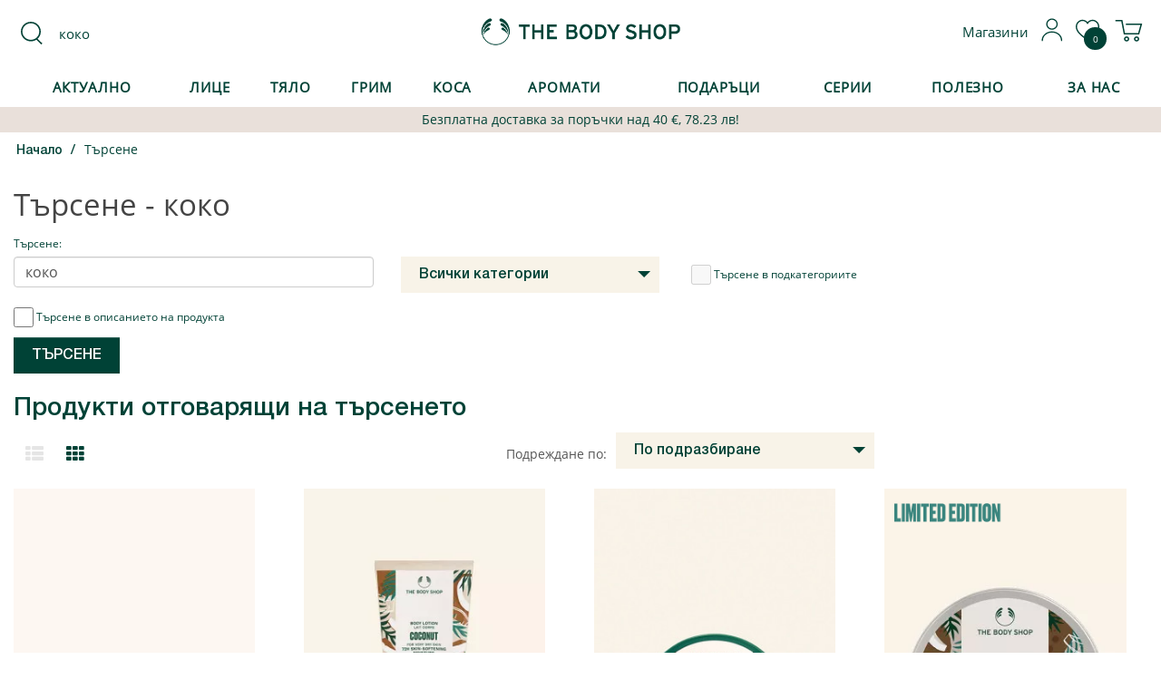

--- FILE ---
content_type: text/html; charset=utf-8
request_url: https://www.thebodyshop.bg/search/%D0%BA%D0%BE%D0%BA%D0%BE
body_size: 31813
content:
<!DOCTYPE html>
<!--[if IE]><![endif]-->
<!--[if IE 8 ]><html dir="ltr" lang="bg" class="ie8"><![endif]-->
<!--[if IE 9 ]><html dir="ltr" lang="bg" class="ie9"><![endif]-->
<!--[if (gt IE 9)|!(IE)]><!-->
<html dir="ltr" lang="bg">
<!--<![endif]-->
<head><script type="text/psajs" data-pagespeed-orig-index="0">(function(me){me.facebook=me.facebook||{};me.facebook.pixel=me.facebook.pixel||{};me.facebook.pixel.RuntimeState=me.facebook.pixel.RuntimeState||{};me.facebook.pixel.RuntimeState.session_id="eaebc808\u002D8ebc\u002D4dfc\u002Da277\u002Dffe93bcdb32b";var advancedMatchingValues={};me.facebook.pixel.RuntimeState.getEventIdByEventName=function(eventName){if(!eventName){throw new Error('The eventName parameter must have a valid value.');}return me.facebook.pixel.RuntimeState.session_id+'_'+eventName;};me.facebook.pixel.RuntimeState.getAdvancedMatchingData=function(){return advancedMatchingValues;};}(window.TBS=window.TBS||{}));(function(me){var subscribersQueue=[];me.facebook=me.facebook||{};me.facebook.pixel=me.facebook.pixel||{};me.facebook.pixel.AddToCartQueue=me.facebook.pixel.AddToCartQueue||{};me.facebook.pixel.AddToCartQueue.push=function(callback){subscribersQueue.push(callback);};function executeSubscribersCallbacks(){for(var i=0;i<subscribersQueue.length;i++){if(typeof subscribersQueue[i]!=='function'){continue;}subscribersQueue[i].apply(this,Array.prototype.slice.call(arguments));subscribersQueue[i]=undefined;}}(function(){var realSend=XMLHttpRequest.prototype.send;XMLHttpRequest.prototype.send=function(){this.addEventListener('load',function(){var addToCartRoute='\/index.php\u003Froute\u003Dcheckout\/cart\/add';if(this.status!=200||!addToCartRoute||!this.responseURL||this.responseURL.indexOf(addToCartRoute)==-1||!this.responseText){return;}try{this.responseJSON=JSON.parse(this.responseText);}catch(err){return;}if(typeof this.responseJSON.total==='undefined'){return;}executeSubscribersCallbacks.apply(this,Array.prototype.slice.call(arguments));});return realSend.apply(this,Array.prototype.slice.call(arguments))}}());}(window.TBS=window.TBS||{}));</script>
<script data-pagespeed-orig-type="text/javascript" type="text/psajs" data-pagespeed-orig-index="1">(function(me){me.personalization=me.personalization||{};me.personalization.Settings=me.personalization.Settings||{};me.personalization.Settings.stickers_url='https\u003A\/\/www.thebodyshop.bg\/personalizirane';}(window.TBS=window.TBS||{}))</script>
<meta http-equiv="x-dns-prefetch-control" content="on">
<link rel="dns-prefetch" href="https://a.optmnstr.com">
<link rel="dns-prefetch" href="https://stats.g.doubleclick.net">
<link rel="dns-prefetch" href="https://googleads.g.doubleclick.net">
<link rel="dns-prefetch" href="https://api.omappapi.com">
<link rel="dns-prefetch" href="https://www.facebook.com">
<link rel="dns-prefetch" href="https://www.google.bg">
<link rel="dns-prefetch" href="https://a.omappapi.com">
<link rel="dns-prefetch" href="https://va.tawk.to">
<link rel="dns-prefetch" href="https://profitshare.bg">
<link rel="dns-prefetch" href="https://app3.salesmanago.pl">
<link rel="dns-prefetch" href="https://www.google-analytics.com">
<link rel="dns-prefetch" href="https://cdn.provesrc.com">
<link rel="dns-prefetch" href="https://www.googleadservices.com">
<link rel="dns-prefetch" href="https://client-api.provesrc.com">
<link rel="preconnect" href="https://www.googletagmanager.com">
<link rel="preconnect" href="https://fonts.googleapis.com">
<link rel="preconnect" href="https://fonts.gstatic.com" crossorigin>
<link rel="preconnect" href="https://www.google.com">
<link rel="preconnect" href="https://www.gstatic.com">
<link rel="preconnect" href="https://cdn.jsdelivr.net">
<link rel="preconnect" href="https://embed.tawk.to">
<link rel="preconnect" href="https://connect.facebook.net">
<script type="text/psajs" data-pagespeed-orig-index="2">var dataLayer=[];</script>
<script type="text/psajs" data-pagespeed-orig-index="3">(function(w,d,s,l,i){w[l]=w[l]||[];w[l].push({'gtm.start':new Date().getTime(),event:'gtm.js'});var f=d.getElementsByTagName(s)[0],j=d.createElement(s),dl=l!='dataLayer'?'&l='+l:'';j.async=true;j.src='https://www.googletagmanager.com/gtm.js?id='+i+dl;f.parentNode.insertBefore(j,f);})(window,document,'script','dataLayer','GTM-NXFDP8F');</script>
<meta charset="UTF-8"/>
<meta name="viewport" content="width=device-width, initial-scale=1">
<meta http-equiv="X-UA-Compatible" content="IE=edge">
<title>коко - Търсене 🔍 - The Body Shop</title>
<base href="https://www.thebodyshop.bg/"/>
<meta name="facebook-domain-verification" content="n4ybbdlx7yg60llrr397qjwhb2l5g0"/>
<script src="catalog/view/javascript/jquery/jquery-2.1.1.min.js.pagespeed.jm.OH66oSK0of.js" data-pagespeed-orig-type="text/javascript" type="text/psajs" data-pagespeed-orig-index="4"></script>
<script src="https://cdn.jsdelivr.net/npm/intersection-observer@0.5.1/intersection-observer.min.js" type="text/psajs" data-pagespeed-orig-index="5"></script>
<script src="https://cdn.jsdelivr.net/npm/vanilla-lazyload@12.0.0/dist/lazyload.min.js" type="text/psajs" data-pagespeed-orig-index="6"></script>
<link href="catalog/view/javascript/bootstrap/css/A.bootstrap.min.css.pagespeed.cf.CbckHrPgi2.css" rel="stylesheet" media="screen"/>
<link href="catalog/view/A.javascript,,_font-awesome,,_css,,_font-awesome.min.css+javascript,,_slick,,_slick.css+javascript,,_slick,,_slick-theme.css+theme,,_thebodyshop,,_javascript,,_seo-custom-select,,_css,,_style.css,,q3+theme,,_thebodyshop,,_stylesheet,,_stylesheet.css,,q87+theme,,_thebodyshop,,_javascript,,_vendor,,_jQuery.verticalCarousel.css,Mcc.wkSIYA_NNP.css.pagespeed.cf.bfL0-Uqtl3.css" rel="stylesheet" type="text/css"/>
<link href="catalog/view/A.theme,,_default,,_stylesheet,,_notifywhenavailable.css+theme,,_default,,_stylesheet,,_crossupsell.css+theme,,_default,,_stylesheet,,_animate.css+javascript,,_tramplin-studio,,_CountdownTimer,,_CountdownTimer.css,Mcc.WA1tdBDrhN.css.pagespeed.cf.SzmYUeUpX_.css" type="text/css" rel="stylesheet" media="screen"/>
<script src="catalog/view/javascript/sm_monit0.js" data-pagespeed-orig-type="text/javascript" type="text/psajs" data-pagespeed-orig-index="7"></script>
<script src="catalog/view/javascript/jquery,_jquery.crossupsell.js+tramplin-studio,_CountdownTimer,_jquery.corner.js+tramplin-studio,_CountdownTimer,_CountdownTimer.js.pagespeed.jc.2-42eRFb-0.js" type="text/psajs" data-pagespeed-orig-index="8"></script><script type="text/psajs" data-pagespeed-orig-index="9">eval(mod_pagespeed_PrPXyBz8Ny);</script>
<script type="text/psajs" data-pagespeed-orig-index="10">eval(mod_pagespeed_LLRrbEf7R0);</script>
<script type="text/psajs" data-pagespeed-orig-index="11">eval(mod_pagespeed_LuZ6EYk0kX);</script>
<link href="image/catalog/xtbs-logo-2020-g-sm.png.pagespeed.ic.WtObCHF6ah.webp" rel="icon"/>
<link href="https://www.thebodyshop.bg/search/%D0%BA%D0%BE%D0%BA%D0%BE" rel="canonical"/>
<link rel="manifest" href="/manifest.json">
<script data-pagespeed-orig-type="text/javascript" type="text/psajs" data-pagespeed-orig-index="12">var cdtCustomize=JSON.parse('{"title_size":"12","title_style":0,"title_color":"#616161","tablet_bgexists":"1","tablet_bgcolor":"#cccccc","tablet_bggrad":"1","tablet_brdexists":"1","tablet_brdcolor":"#919191","tablet_brdradius":"3","tablet_size":"28","tablet_style":{"b":"1"},"tablet_color":"#616161","separator_color":"#616161"}');</script>
</head>
<body>
<div id="bg_overlay"></div>
<div id="content-overlay"></div>
<noscript><iframe src="https://www.googletagmanager.com/ns.html?id=GTM-NXFDP8F" height="0" width="0" style="display:none;visibility:hidden"></iframe></noscript>
<header>
<div class="header container">
<div class="center-links row">
<div id="search" class="col-md-3 col-sm-4">
<div class="button-search"><i class="fa fa-search"></i></div>
<input name="search" placeholder="Търси..." value="коко" type="text" autocomplete="off"/>
</div>
<div id="logo" class="col-md-6 col-sm-4">
<a href="/"><img src="[data-uri]" title="The Body Shop" alt="The Body Shop" class="img-responsive"/></a>	</div>
<div id="top-links" class="col-md-3 col-sm-4">
<ul class="list-inline pull-right">
<li>
<a href="?route=information/information&amp;information_id=67" title="">
<span class="hidden-xs hidden-sm hidden-md">Магазини</span>
</a>
</li>
<li>
<a id="login-link" href="index.php?route=account/login" title="Моят профил">
<i class="fa fa-user"></i>
</a>
</li>
<li>
<a href="index.php?route=account/wishlist" id="wishlist-total">
<i class="fa fa-heart"></i>&nbsp;<span>0</span>
</a>
</li>
<li id="cart-area">
<div id="cart">
<a href="#" title="Кошница" class="shopping-cart-disabled dropdown-toggle" data-toggle="dropdown">
<i class="fa fa-shopping-cart-disabled"></i>
<span id="cart-total"></span>
</a>
<ul class="dropdown-menu pull-right"></ul>
</div>
</li>
</ul>
</div>
</div>
</div>
<div id="category_list" class="container">
<nav id="menu" class="navbar">
<div class="navbar-header"><span id="category" class="visible-xs">Категории</span>
<button type="button" class="btn btn-navbar navbar-toggle" data-toggle="collapse" data-target=".navbar-ex1-collapse"><i class="fa fa-bars"></i></button>
</div>
<div class="collapse navbar-collapse navbar-ex1-collapse">
<ul class="nav navbar-nav">
<li class="dropdown "><a href="index.php?route=product/category&amp;path=264" class="dropdown-toggle disabled" data-toggle="dropdown">Актуално</a>
<div class="dropdown-menu">
<div class="dropdown-border">
<div class="dropdown-inner row">
<div class="cf page-links pull-left">
<div class="column pull-left total-cols-2">
<ul class="list-unstyled subcategory-item">
<li class="heading"><a href="#">Пазарувай</a></li>
<li class=""><a href="index.php?route=product/category&amp;path=264_265">Бестселъри</a></li>
<li class=""><a href="serii/limitirani-koledni-serii">Зимни лимитирани серии</a></li>
<li class=""><a href="index.php?route=product/category&amp;path=264_266">Ново</a></li>
<li class=""><a href="index.php?route=product/category&amp;path=264_267">Най-висок рейтинг</a></li>
<li class=""><a href="serii/kozmetika-za-patuvane">Козметика за пътуване</a></li>
<li class="heading"><a href="#">Погрижи се за себе си</a></li>
</ul>
</div>
<div class="column pull-left total-cols-2">
<ul class="list-unstyled subcategory-item">
<li class=""><a href="serii/edelweiss">Edelweiss</a></li>
<li class=""><a href="serii/vitamin-e">Vitamin E</a></li>
<li class=""><a href="serii/spa-of-the-world">Spa Of The World™</a></li>
<li class=""><a href="podaraci/podarachni-komplekti">Подаръчни комплекти</a></li>
<li class=""><a href="tqlo/maslo-za-tyalo-200ml">Маслo за тяло 200 ml</a></li>
<li class=""><a href="race">Грижа за ръцете</a></li>
</ul>
</div>
</div>
<ul class="banners list-unstyled  pull-right">
<li class="">
<a class="banner-link " href="serii/proletni-le">
<img class="lazy-load" alt="" src="data:image/svg+xml,%3Csvg xmlns='http://www.w3.org/2000/svg' viewBox='0 0 416 213'%3E%3C/svg%3E" data-src="https://www.thebodyshop.bg/image/cache/catalog/1%202026%20banners/01.2026/Ramadan%20416х213%20copy-416x213.jpg" width="416" height="213"/>
</a>
<a class="banner-link " href="serii/limitirani-koledni-serii">
<img class="lazy-load" alt="LE" src="data:image/svg+xml,%3Csvg xmlns='http://www.w3.org/2000/svg' viewBox='0 0 416 213'%3E%3C/svg%3E" data-src="https://www.thebodyshop.bg/image/cache/catalog/1%202025%20banners/10.2025/Зимни%20лимитирани%20серии%20416х213%20-%20-%202025%2002-min-416x213.jpg" width="416" height="213"/>
</a>
<a class="banner-link " href="serii/spa-of-the-world">
<img class="lazy-load" alt="" src="data:image/svg+xml,%3Csvg xmlns='http://www.w3.org/2000/svg' viewBox='0 0 416 213'%3E%3C/svg%3E" data-src="https://www.thebodyshop.bg/image/cache/catalog/1%202025%20banners/08.2025/Spa%20of%20the%20world%20416х213%20copy-416x213.jpg" width="416" height="213"/>
</a>
</li>
</ul>
</div>
</div>
</div>
<div class="mobile-plus "></div>
</li>
<li class="dropdown "><a href="kozmetika-za-lice" class="dropdown-toggle disabled" data-toggle="dropdown">Лице</a>
<div class="dropdown-menu">
<div class="dropdown-border">
<div class="dropdown-inner row">
<div class="cf page-links pull-left">
<div class="column pull-left total-cols-2">
<ul class="list-unstyled subcategory-item">
<li class="heading"><a href="kozmetika-za-lice">Вид продукт</a></li>
<li class=""><a href="kozmetika-za-lice">Всички продукти за лице</a></li>
<li class=""><a href="kozmetika-za-lice/hidratanti-za-lice">Хидратиращи продукти за лице</a></li>
<li class=""><a href="kozmetika-za-lice/kremove-za-lice">Кремове за лице </a></li>
<li class=""><a href="kozmetika-za-lice/losioni-za-lice">Лосиони за лице</a></li>
<li class=""><a href="kozmetika-za-lice/pochistvane-na-lice-i-tonizirane">Почистване на лице и тонизиране</a></li>
<li class=""><a href="kozmetika-za-lice/pochistvane-na-grim">Почистване на грим</a></li>
<li class=""><a href="kozmetika-za-lice/serum-za-litse">Серум за лице</a></li>
<li class=""><a href="kozmetika-za-lice/maski-za-lice">Маски за лице</a></li>
<li class=""><a href="kozmetika-za-lice/grija-za-ochite-3-137">Грижа за очите</a></li>
<li class=""><a href="kozmetika-za-lice/eksfolianti-za-lice">Ексфолианти за лице</a></li>
<li class=""><a href="kozmetika-za-lice/grija-za-ustnite">Грижа за устните</a></li>
</ul>
</div>
<div class="column pull-left total-cols-2">
<ul class="list-unstyled subcategory-item">
<li class=""><a href="kozmetika-za-lice/majka-kozmetika-za-lice">Мъжка козметика за лице </a></li>
<li class=""><a href="kozmetika-za-lice/grija-prez-noshta">Грижа през нощта</a></li>
<li class=""><a href="kozmetika-za-lice/sprey-za-litse">Спрей за лице</a></li>
<li class=""><a href="kozmetika-za-lice/aksesoari-za-lice">Аксесоари за лице</a></li>
<li class="heading"><a href="kozmetika-za-lice">Тип кожа</a></li>
<li class=""><a href="kozmetika-za-lice/kombinirana-kozha-1">Комбинирана кожа</a></li>
<li class=""><a href="kozmetika-za-lice/suha-kozha-1">Суха кожа</a></li>
<li class=""><a href="kozmetika-za-lice/za-problemna-koja">Мазна и проблемна кожа</a></li>
<li class=""><a href="kozmetika-za-lice/umorena-kozha-1">Уморена кожа</a></li>
<li class=""><a href="kozmetika-za-lice/chuvstvitelna-kozha">Чувствителна кожа</a></li>
<li class=""><a href="kozmetika-za-lice/normalna-kozha-1">Нормална кожа</a></li>
</ul>
</div>
</div>
<ul class="banners list-unstyled  pull-right">
<li class="">
<a class="banner-link " href="serii/vitamin-e">
<img class="lazy-load" alt="vit e" src="data:image/svg+xml,%3Csvg xmlns='http://www.w3.org/2000/svg' viewBox='0 0 416 213'%3E%3C/svg%3E" data-src="https://www.thebodyshop.bg/image/cache/catalog/1%202023%20banners/05.2023/kateg/Лице%20416x213%202-min-416x213.jpg" width="416" height="213"/>
</a>
<a class="banner-link " href="serii/vitamin-c">
<img class="lazy-load" alt="" src="data:image/svg+xml,%3Csvg xmlns='http://www.w3.org/2000/svg' viewBox='0 0 416 213'%3E%3C/svg%3E" data-src="image/cache/catalog/1%202024%20banners/09.2024/xVit,P20E,P20small-416x213.jpg.pagespeed.ic.2HePboHh4S.webp" width="416" height="213"/>
</a>
</li>
</ul>
</div>
</div>
</div>
<div class="mobile-plus "></div>
</li>
<li class="dropdown "><a href="tqlo" class="dropdown-toggle disabled" data-toggle="dropdown">Тяло</a>
<div class="dropdown-menu">
<div class="dropdown-border">
<div class="dropdown-inner row">
<div class="cf page-links pull-left">
<div class="column pull-left total-cols-3">
<ul class="list-unstyled subcategory-item">
<li class="heading"><a href="tqlo">Грижа за тялото</a></li>
<li class=""><a href="tqlo">Всички продукти за тяло</a></li>
<li class=""><a href="tqlo/maslo-za-tyalo-50ml">Масло за тяло 50 ml</a></li>
<li class=""><a href="tqlo/maslo-za-tyalo-200ml">Маслo за тяло 200 ml</a></li>
<li class=""><a href="tqlo/maslo-za-tyalo-400ml">Масло за тяло 400 ml</a></li>
<li class=""><a href="tqlo/losioni-za-tqlo">Кремове, лосиони и сухи олиа за тяло</a></li>
<li class=""><a href="tqlo/iogurt-za-tqlo">Йогурт за тяло</a></li>
</ul>
</div>
<div class="column pull-left total-cols-3">
<ul class="list-unstyled subcategory-item">
<li class=""><a href="tqlo/dush-gel">Душ гел</a></li>
<li class=""><a href="tqlo/produkti-za-vana">Продукти за вана</a></li>
<li class=""><a href="tqlo/eksfolianti-za-tqlo-i-skrab">Ексфолианти за тяло и скраб</a></li>
<li class=""><a href="tqlo/grija-za-stapalata">Грижа за стъпалата</a></li>
<li class=""><a href="tqlo/bronzirashti-produkti">Бронзиращи продукти</a></li>
<li class=""><a href="tqlo/sapuni">Сапуни</a></li>
<li class=""><a href="tqlo/masajno-olio">Масажно олио</a></li>
</ul>
</div>
<div class="column pull-left total-cols-3">
<ul class="list-unstyled subcategory-item">
<li class=""><a href="tqlo/dezodoranti">Дезодоранти</a></li>
<li class=""><a href="tqlo/aksesoari">Аксесоари </a></li>
<li class="heading"><a href="race">Грижа за Ръцете</a></li>
<li class=""><a href="race/kremove-za-race">Кремове за ръце</a></li>
<li class=""><a href="race/specialna-grija-za-race">Специална грижа за ръце</a></li>
<li class=""><a href="race/aksesoari-3-48">Аксесоари ръце</a></li>
</ul>
</div>
</div>
<ul class="banners list-unstyled  pull-right">
<li class="">
<a class="banner-link " href="serii/proletni-le">
<img class="lazy-load" alt="" src="data:image/svg+xml,%3Csvg xmlns='http://www.w3.org/2000/svg' viewBox='0 0 416 213'%3E%3C/svg%3E" data-src="https://www.thebodyshop.bg/image/cache/catalog/1%202026%20banners/01.2026/Ramadan%20416х213%20copy-416x213.jpg" width="416" height="213"/>
</a>
<a class="banner-link " href="serii/limitirani-koledni-serii">
<img class="lazy-load" alt="le" src="data:image/svg+xml,%3Csvg xmlns='http://www.w3.org/2000/svg' viewBox='0 0 416 213'%3E%3C/svg%3E" data-src="https://www.thebodyshop.bg/image/cache/catalog/1%202025%20banners/10.2025/Зимни%20лимитирани%20серии%20416х213%20-%20-%202025%2002-min-416x213.jpg" width="416" height="213"/>
</a>
<a class="banner-link " href="serii/spa-of-the-world">
<img class="lazy-load" alt="body" src="data:image/svg+xml,%3Csvg xmlns='http://www.w3.org/2000/svg' viewBox='0 0 416 213'%3E%3C/svg%3E" data-src="https://www.thebodyshop.bg/image/cache/catalog/1%202025%20banners/08.2025/Spa%20of%20the%20world%20416х213%20copy-416x213.jpg" width="416" height="213"/>
</a>
</li>
</ul>
</div>
</div>
</div>
<div class="mobile-plus "></div>
</li>
<li class="dropdown "><a href="grim" class="dropdown-toggle disabled" data-toggle="dropdown">Грим</a>
<div class="dropdown-menu">
<div class="dropdown-border">
<div class="dropdown-inner row">
<div class="cf page-links pull-left">
<div class="column pull-left total-cols-1">
<ul class="list-unstyled subcategory-item">
<li class=""><a href="grim">Всички грим продукти</a></li>
<li class=""><a href="grim/fon-duo-ten-pudra-i-korektor">Фон дьо тен, пудра и коректор</a></li>
<li class=""><a href="grim/grim-za-ochi-i-vejdi">Грим за очи и вежди</a></li>
<li class=""><a href="grim/chetki-za-grim">Четки за грим</a></li>
<li class=""><a href="grim/ustni">Устни</a></li>
<li class=""><a href="grim/skuli">Скули</a></li>
<li class=""><a href="grim/aksesoari-za-grim">Аксесоари за грим</a></li>
</ul>
</div>
</div>
<ul class="banners list-unstyled  pull-right">
<li class="">
<a class="banner-link " href="grim/fon-duo-ten-pudra-i-korektor">
<img class="lazy-load" alt="Foundation" src="data:image/svg+xml,%3Csvg xmlns='http://www.w3.org/2000/svg' viewBox='0 0 416 213'%3E%3C/svg%3E" data-src="https://www.thebodyshop.bg/image/cache/catalog/1%202023%20banners/05.2023/kateg/Грим-416x213%2002-min-416x213.jpg" width="416" height="213"/>
</a>
</li>
</ul>
</div>
</div>
</div>
<div class="mobile-plus "></div>
</li>
<li class="dropdown "><a href="kosa" class="dropdown-toggle disabled" data-toggle="dropdown">Коса</a>
<div class="dropdown-menu">
<div class="dropdown-border">
<div class="dropdown-inner row">
<div class="cf page-links pull-left">
<div class="column pull-left total-cols-1">
<ul class="list-unstyled subcategory-item">
<li class=""><a href="kosa">Всички продукти за коса</a></li>
<li class=""><a href="kosa/shampoani">Шампоани</a></li>
<li class=""><a href="kosa/balsami-za-kosa">Балсами за коса</a></li>
<li class=""><a href="kosa/maski-za-kosa">Маски за коса</a></li>
<li class=""><a href="kosa/grija-za-kosata">Грижа за косата</a></li>
<li class=""><a href="kosa/chetki-za-kosa-i-grebeni">Четки за коса и гребени</a></li>
</ul>
</div>
</div>
<ul class="banners list-unstyled  pull-right">
<li class="">
<a class="banner-link " href="serii/ginger">
<img class="lazy-load" alt="Ginger" src="data:image/svg+xml,%3Csvg xmlns='http://www.w3.org/2000/svg' viewBox='0 0 416 213'%3E%3C/svg%3E" data-src="image/cache/catalog/1%202025%20banners/01.2025/xWhatsApp,P20Image,P202025-01-27,P20at,P2011.56.48_2c90dcbb-416x213.jpg.pagespeed.ic.vOAgzRQQu0.webp" width="416" height="213"/>
</a>
<a class="banner-link " href="kosa/grija-za-kosata">
<img class="lazy-load" alt="Hair" src="data:image/svg+xml,%3Csvg xmlns='http://www.w3.org/2000/svg' viewBox='0 0 416 213'%3E%3C/svg%3E" data-src="https://www.thebodyshop.bg/image/cache/catalog/1%202023%20banners/05.2023/kateg/Коса%20-416x213%202-min-416x213.jpg" width="416" height="213"/>
</a>
</li>
</ul>
</div>
</div>
</div>
<div class="mobile-plus "></div>
</li>
<li class="dropdown "><a href="aromati" class="dropdown-toggle disabled" data-toggle="dropdown">Аромати</a>
<div class="dropdown-menu">
<div class="dropdown-border">
<div class="dropdown-inner row">
<div class="cf page-links pull-left">
<div class="column pull-left total-cols-1">
<ul class="list-unstyled subcategory-item">
<li class="heading"><a href="#">Вид продукт</a></li>
<li class=""><a href="aromati">Всички аромати</a></li>
<li class=""><a href="aromati/parfumi">Парфюмна вода</a></li>
<li class=""><a href="aromati/toaletna-voda">Тоалетнa водa</a></li>
<li class=""><a href="aromati/sprei-za-tqlo">Спрей за тяло</a></li>
<li class=""><a href="aromati/aromati-za-doma">Аромати за дома</a></li>
<li class="heading"><a href="#">За него/ нея</a></li>
<li class=""><a href="aromati/za-neq">За нея</a></li>
<li class=""><a href="aromati/za-nego">За него</a></li>
</ul>
</div>
</div>
<ul class="banners list-unstyled  pull-right">
<li class="">
<a class="banner-link " href="index.php?route=product%2Fsearch&amp;search=%D0%BF%D0%B0%D1%80%D1%84%D1%8E%D0%BC%D0%B5%D0%BD">
<img class="lazy-load" alt="Full flowers" src="data:image/svg+xml,%3Csvg xmlns='http://www.w3.org/2000/svg' viewBox='0 0 416 213'%3E%3C/svg%3E" data-src="https://www.thebodyshop.bg/image/cache/catalog/1%202025%20banners/09.2025/Aромати%20416х213%20-%20Copy-min-416x213.jpg" width="416" height="213"/>
</a>
</li>
</ul>
</div>
</div>
</div>
<div class="mobile-plus "></div>
</li>
<li class="dropdown "><a href="podaraci" class="dropdown-toggle disabled" data-toggle="dropdown">Подаръци</a>
<div class="dropdown-menu">
<div class="dropdown-border">
<div class="dropdown-inner row">
<div class="cf page-links pull-left">
<div class="column pull-left total-cols-3">
<ul class="list-unstyled subcategory-item">
<li class="heading"><a href="#">Вид продукти</a></li>
<li class=""><a href="podaraci/podarachni-komplekti">Всички подаръчни комплекти</a></li>
<li class=""><a href="podaraci/koledni-kalendari-1">Коледни календари 2025</a></li>
<li class=""><a href="podaraci/komplekti-grizha-za-tyaloto">Комплекти Грижа за тялото</a></li>
<li class=""><a href="podaraci/komplekti-grizha-za-litseto">Комплекти Грижа за лицето</a></li>
</ul>
</div>
<div class="column pull-left total-cols-3">
<ul class="list-unstyled subcategory-item">
<li class=""><a href="podaraci/komplekti-aromati">Комплекти Аромати</a></li>
<li class=""><a href="podaraci/opakovki-za-podaraci">Опаковки за подаръци</a></li>
<li class=""><a href="index.php?route=account/voucher">Ваучер за подарък</a></li>
<li class="heading"><a href="#">Според получателя</a></li>
<li class=""><a href="podaraci/podaraci-za-neq">Подаръци за нея</a></li>
</ul>
</div>
<div class="column pull-left total-cols-3">
<ul class="list-unstyled subcategory-item">
<li class=""><a href="podaraci/podaraci-za-nego">Подаръци за него</a></li>
<li class="heading"><a href="#">Според цената</a></li>
<li class=""><a href="podaraci/malki-podarachni-komplekti">до 15.90 €/ 31.10 лв.</a></li>
<li class=""><a href="podaraci/ot-29-90-do-49-90">от 15.90 €/ 31.10 лв. до 25.90 €/ 50.66 лв.</a></li>
<li class=""><a href="podaraci/nad-49-90">над 25.90 €/ 50.66 лв.</a></li>
</ul>
</div>
</div>
<ul class="banners list-unstyled  pull-right">
<li class="">
<a class="banner-link " href="podaraci/podarachni-komplekti">
<img class="lazy-load" alt="gift" src="data:image/svg+xml,%3Csvg xmlns='http://www.w3.org/2000/svg' viewBox='0 0 416 213'%3E%3C/svg%3E" data-src="https://www.thebodyshop.bg/image/cache/catalog/1%202026%20banners/01.2026/Подаръчни%20комплекти%20416x213%20copy-416x213.jpg" width="416" height="213"/>
</a>
</li>
</ul>
</div>
</div>
</div>
<div class="mobile-plus "></div>
</li>
<li class="dropdown "><a href="serii" class="dropdown-toggle disabled" data-toggle="dropdown">Серии</a>
<div class="dropdown-menu">
<div class="dropdown-border">
<div class="dropdown-inner row">
<div class="cf page-links pull-left">
<div class="column pull-left total-cols-3">
<ul class="list-unstyled subcategory-item">
<li class=""><a href="serii/almond-milk-honey">Almond Milk</a></li>
<li class=""><a href="serii/aloe">Aloe</a></li>
<li class=""><a href="serii/wild-argan-oil">Argan</a></li>
<li class=""><a href="serii/avocado">Avocado</a></li>
<li class=""><a href="serii/black-musk">Black Musk</a></li>
<li class=""><a href="serii/blue-musk">Blue Musk</a></li>
<li class=""><a href="serii/british-rose">British Rose</a></li>
<li class=""><a href="serii/camomile">Camomile</a></li>
<li class=""><a href="serii/choice">Choice</a></li>
<li class=""><a href="serii/coconut">Coconut</a></li>
<li class=""><a href="serii/coconut-bronze">Coconut Bronze</a></li>
<li class=""><a href="serii/edelweiss">Edelweiss</a></li>
<li class=""><a href="serii/for-men-arber">For Men Arber</a></li>
<li class=""><a href="serii/for-men-kistna">For Men Kistna </a></li>
</ul>
</div>
<div class="column pull-left total-cols-3">
<ul class="list-unstyled subcategory-item">
<li class=""><a href="serii/for-men-maca-root">For Men Maca Root</a></li>
<li class=""><a href="serii/full-flowers">Full Flowers</a></li>
<li class=""><a href="serii/ginger">Ginger</a></li>
<li class=""><a href="serii/hemp">Hemp</a></li>
<li class=""><a href="serii/jamaican-black-castor-oil">Jamaican Black Castor Oil</a></li>
<li class=""><a href="serii/mango">Mango</a></li>
<li class=""><a href="serii/moringa">Moringa</a></li>
<li class=""><a href="serii/oils-of-life">Oils Of Life™</a></li>
<li class=""><a href="serii/olive">Olive</a></li>
<li class=""><a href="serii/peppermint">Peppermint</a></li>
<li class=""><a href="serii/pink-grapefruit">Pink Grapefruit</a></li>
<li class=""><a href="serii/satsuma">Satsuma</a></li>
<li class=""><a href="serii/seaweed">Seaweed</a></li>
<li class=""><a href="serii/shea">Shea</a></li>
</ul>
</div>
<div class="column pull-left total-cols-3">
<ul class="list-unstyled subcategory-item">
<li class=""><a href="serii/spa-of-the-world">Spa Of The World™</a></li>
<li class=""><a href="serii/strawberry">Strawberry</a></li>
<li class=""><a href="serii/vanilla-pumpkin">Sugar Pumpkin</a></li>
<li class=""><a href="serii/tea-tree">Tea Tree</a></li>
<li class=""><a href="serii/vitamin-c">Vitamin C</a></li>
<li class=""><a href="serii/vitamin-e">Vitamin E</a></li>
<li class=""><a href="serii/wellness">Wellness</a></li>
<li class=""><a href="serii/white-musk">White Musk®</a></li>
<li class=""><a href="serii/white-musk-l-eau">White Musk® L'eau</a></li>
<li class=""><a href="serii/limitirani-koledni-serii">Зимни лимитирани серии</a></li>
<li class=""><a href="serii/kozmetika-za-patuvane">Козметика за пътуване</a></li>
<li class=""><a href="serii/limitirani-serii">Лимитирани серии</a></li>
<li class=""><a href="serii/proletni-le">Пролетни лимитирани серии</a></li>
</ul>
</div>
</div>
<ul class="banners list-unstyled  pull-right">
<li class="">
<a class="banner-link " href="serii/proletni-le">
<img class="lazy-load" alt="ginger" src="data:image/svg+xml,%3Csvg xmlns='http://www.w3.org/2000/svg' viewBox='0 0 416 213'%3E%3C/svg%3E" data-src="https://www.thebodyshop.bg/image/cache/catalog/1%202026%20banners/01.2026/Ramadan%20416х213%20copy-416x213.jpg" width="416" height="213"/>
</a>
<a class="banner-link " href="serii/limitirani-koledni-serii">
<img class="lazy-load" alt="le" src="data:image/svg+xml,%3Csvg xmlns='http://www.w3.org/2000/svg' viewBox='0 0 416 213'%3E%3C/svg%3E" data-src="https://www.thebodyshop.bg/image/cache/catalog/1%202025%20banners/10.2025/Зимни%20лимитирани%20серии%20416х213%20-%20-%202025%2002-min-416x213.jpg" width="416" height="213"/>
</a>
<a class="banner-link " href="serii/spa-of-the-world">
<img class="lazy-load" alt="" src="data:image/svg+xml,%3Csvg xmlns='http://www.w3.org/2000/svg' viewBox='0 0 416 213'%3E%3C/svg%3E" data-src="https://www.thebodyshop.bg/image/cache/catalog/1%202025%20banners/08.2025/Spa%20of%20the%20world%20416х213%20copy-416x213.jpg" width="416" height="213"/>
</a>
</li>
</ul>
</div>
</div>
</div>
<div class="mobile-plus "></div>
</li>
<li class="dropdown "><a href="index.php?route=information/information&amp;information_id=164" class="dropdown-toggle disabled" data-toggle="dropdown">Полезно</a>
<div class="dropdown-menu">
<div class="dropdown-border">
<div class="dropdown-inner row">
<div class="cf page-links pull-left">
<div class="column pull-left total-cols-4">
<ul class="list-unstyled subcategory-item">
<li class=""><a href="koledni-kalendari">Коледни календари</a></li>
<li class="heading"><a href="sastavki-3-59">Ползите от нашите съставки</a></li>
<li class=""><a href="kakvo-e-bakuchiol">Какво е бакучиол?</a></li>
<li class=""><a href="polzite-ot-edelweiss">Ползите от еделвайса в грижата за кожата</a></li>
<li class=""><a href="himalaiski-vaglen-polzi">Ползите от хималайския въглен за кожата</a></li>
<li class=""><a href="hialuronova-kiselina-polzi">Ползите от хиалуроновата киселина</a></li>
<li class=""><a href="predimstvata-na-masloto-ot-shea">Ползите от маслото от шеа</a></li>
<li class=""><a href="domashni-recepti-s-maslo-ot-shea">Рецепти с масло от шеа</a></li>
<li class=""><a href="polzite-ot-vitamin-e">Ползите от Витамин Е</a></li>
<li class=""><a href="polzite-ot-banana-za-kosata">Ползите от банана в грижата за красота</a></li>
<li class=""><a href="polzite-ot-bademovoto-mlyako">Ползите от бадемовото мляко</a></li>
<li class=""><a href="polzite-ot-masloto-ot-chaeno-darvo">Ползите от маслото от чаено дърво</a></li>
<li class=""><a href="polzite-na-kafeto-za-kozhata">Ползите от кафето</a></li>
<li class=""><a href="polzite-na-dzhindzhifila-za-kosata">Ползите от джинджифила</a></li>
<li class=""><a href="maslo-ot-konop-polzi">Ползите от маслото от коноп</a></li>
<li class=""><a href="polzite-ot-aloe-vera-za-kozhata">Четири приложения на алое вера в грижата за кожата</a></li>
<li class=""><a href="ot-kade-dobivame-sastavkite-si">От къде добиваме съставките си</a></li>
<li class="heading"><a href="#">Грижа според типа кожа</a></li>
<li class=""><a href="kozha-s-nesavarshenstva">Кожа с несъвършенства</a></li>
<li class=""><a href="normalna-kozha">Грижа за нормална кожа</a></li>
<li class=""><a href="kombinirana-kozha">Комбинирана кожа</a></li>
</ul>
</div>
<div class="column pull-left total-cols-4">
<ul class="list-unstyled subcategory-item">
<li class=""><a href="grizha-za-chuvstvitelna-kozha">Грижа за чувствителна кожа</a></li>
<li class=""><a href="tipove-kozha">Какъв е твоят тип кожа?</a></li>
<li class=""><a href="grizha-za-mazna-kozha">Грижа за мазна кожа</a></li>
<li class=""><a href="grija-za-suha-koja">Грижа за сухата кожа</a></li>
<li class="heading"><a href="#">Тяло</a></li>
<li class=""><a href="masaj-sas-suha-chetka-polzi">Масаж със суха четка</a></li>
<li class=""><a href="rezhim-grizha-za-tyaloto">Твоят режим за грижа за кожата</a></li>
<li class=""><a href="iogurt-za-tqlo-3-56">Йогурт за тяло</a></li>
<li class=""><a href="grija-za-napukani-peti">Грижа за петите</a></li>
<li class=""><a href="kak-da-izberesh-eksfoliant-za-tyalo">Най-добрите ексфолианти за тяло</a></li>
<li class="heading"><a href="iogurt-za-tqlo-3-56">Грижа за кожата</a></li>
<li class=""><a href="6-hitrosti-za-zdrava-i-siyina-koja">6 хитрости за здрава кожа</a></li>
<li class=""><a href="oformyane-na-vejdi">5 стъпки до перфектните вежди</a></li>
<li class=""><a href="grizha-protiv-stareene-na-kozhata">Грижа срещу стареене</a></li>
<li class=""><a href="polzite-ot-pilinga-za-litse">Ползите от пилинга за лице</a></li>
<li class=""><a href="dehidratirana-kozha">Грижа за дехидратирана кожа</a></li>
<li class=""><a href="tamni-kragove-torbichki-pod-ochite">Как да се справим с тъмните кръгове и торбичките под очите</a></li>
<li class=""><a href="kak-da-izravnim-tena-na-kozhata-si">Как да изравним тена на кожата си</a></li>
<li class=""><a href="kak-da-izberesh-fon-dyo-ten">Как да избереш правилния фон дьо тен</a></li>
<li class=""><a href="nay-dobrite-maski-za-litse">Най-добрите маски за лице за твоя тип кожа</a></li>
<li class=""><a href="nay-dobrite-kremove-za-litse">Най-добрите кремове за лице за теб</a></li>
</ul>
</div>
<div class="column pull-left total-cols-4">
<ul class="list-unstyled subcategory-item">
<li class=""><a href="grizha-za-kozhata-prez-noshtta">Грижа за кожата през нощта</a></li>
<li class=""><a href="kak-da-se-spravim-s-razshirenite-pori">Как да се справим с разширените пори</a></li>
<li class=""><a href="most-loved">Топ 10 най-обичани продукта</a></li>
<li class=""><a href="kak-da-nanasyame-ochna-linia">Как да нанасяме очна линия</a></li>
<li class=""><a href="pochistvane-na-lice">Как да почистваме кожата си</a></li>
<li class=""><a href="premahvane-na-cherni-tochki">Как да се отървеш от черните точки завинаги</a></li>
<li class="heading"><a href="#">Грижа за косата</a></li>
<li class=""><a href="kokosovo-maslo-za-kosa-polzi">Ползите от кокосовото масло за косата</a></li>
<li class=""><a href="kak-da-se-spravim-s-parhota">Как да се справим с пърхота</a></li>
<li class=""><a href="nay-dobrite-shampoani-i-ibalsami">Най-добрите шампоани и балсами за твоята коса</a></li>
<li class="heading"><a href="#">Лайфстайл</a></li>
<li class=""><a href="kak-da-imash-bronzov-ten">Как да имаш бронзов загар във всеки сезон</a></li>
<li class=""><a href="kak-da-namalish-stresa">Съвети за релакс по време на стрес</a></li>
<li class=""><a href="kak-da-izpolzvame-aromatni-masla">Как да използваме ароматни масла</a></li>
<li class=""><a href="grija-za-kojata-za-sportuvashti">Съвети за грижа за кожата преди и след тренировка</a></li>
<li class=""><a href="kak-da-predpazish-kojata-ot-slanceto">Защита от слънцето</a></li>
<li class=""><a href="kak-da-tretirash-hiperpigmentacia">Какво представлява хиперпигментацията?</a></li>
<li class=""><a href="grizha-za-siyayna-kozha">Грижа за сияйна кожа</a></li>
<li class=""><a href="grija-za-kojata-gradski-uslovia">Грижа за кожата в градски условия</a></li>
<li class=""><a href="tehniki-za-relaksacia">8 техники за релаксация</a></li>
<li class=""><a href="kak-da-sazdadesh-perfekten-manikur">Перфектен маникюр в домашни условия</a></li>
</ul>
</div>
</div>
<ul class="banners list-unstyled  pull-right">
<li class="">
<a class="banner-link " href="serii/vitamin-e">
<img class="lazy-load" alt="vit e" src="data:image/svg+xml,%3Csvg xmlns='http://www.w3.org/2000/svg' viewBox='0 0 416 213'%3E%3C/svg%3E" data-src="https://www.thebodyshop.bg/image/cache/catalog/1%202024%20banners/01.2024/VITAMIN%20E%20416х213-min-416x213.jpg" width="416" height="213"/>
</a>
<a class="banner-link " href="polzite-ot-edelweiss">
<img class="lazy-load" alt="Edelweiss" src="data:image/svg+xml,%3Csvg xmlns='http://www.w3.org/2000/svg' viewBox='0 0 416 213'%3E%3C/svg%3E" data-src="image/cache/catalog/Banners/Banners%202022/09.2022/xWhatsApp,P20Image,P202022-09-01,P20at,P2016.50.15-416x213.jpeg.pagespeed.ic.gflO9bt3pp.webp" width="416" height="213"/>
</a>
<a class="banner-link " href="https://www.thebodyshop.bg/index.php?route=https://www.thebodyshop.bg/koledni-kalendari">
<img class="lazy-load" alt="" src="data:image/svg+xml,%3Csvg xmlns='http://www.w3.org/2000/svg' viewBox='0 0 416 213'%3E%3C/svg%3E" data-src="https://www.thebodyshop.bg/image/cache/catalog/1%202025%20banners/09.2025/Календари2025%20416х213%20-%20Copy-min-416x213.jpg" width="416" height="213"/>
</a>
</li>
</ul>
</div>
</div>
</div>
<div class="mobile-plus "></div>
</li>
<li class="dropdown "><a href="za-nas-3-4" class="dropdown-toggle disabled" data-toggle="dropdown">За Нас</a>
<div class="dropdown-menu">
<div class="dropdown-border">
<div class="dropdown-inner row">
<div class="cf page-links pull-left">
<div class="column pull-left total-cols-2">
<ul class="list-unstyled subcategory-item">
<li class="heading"><a href="za-nas-3-4">За нас</a></li>
<li class=""><a href="za-nas-3-4">За The Body Shop</a></li>
<li class=""><a href="index.php?route=information/information&amp;information_id=166">Нашата история</a></li>
<li class=""><a href="index.php?route=information/information&amp;information_id=167">Нашата цел</a></li>
<li class=""><a href="index.php?route=information/information&amp;information_id=169">Нашите съставки</a></li>
<li class=""><a href="index.php?route=information/information&amp;information_id=153">Оперативна програма "Иновации и конкурентоспособност"</a></li>
<li class="heading"><a href="#">Нашите ценности</a></li>
<li class=""><a href="istoria-na-nashite-kampanii">История на нашите кампании</a></li>
<li class=""><a href="refill">Напълнете отново!</a></li>
<li class=""><a href="index.php?route=information/information&amp;information_id=170">Права на жените и момичетата</a></li>
<li class=""><a href="index.php?route=information/information&amp;information_id=172">Опаковките на The Body Shop</a></li>
<li class=""><a href="kozmetika-bez-testvane-varhu-jivotni">Козметика без тестване върху животни</a></li>
</ul>
</div>
<div class="column pull-left total-cols-2">
<ul class="list-unstyled subcategory-item">
<li class=""><a href="community-trade">Програма Community Fair Trade</a></li>
<li class=""><a href="plastics-for-change">Кампания Plastics for Change</a></li>
<li class="heading"><a href="love-your-body-club">Love Your Body Club</a></li>
<li class=""><a href="love-your-body-club">За LYBC</a></li>
<li class=""><a href="usloviq-za-chlenstvo-v-love-your-body-club">Условия за членство в LYBC</a></li>
<li class=""><a href="index.php?route=account%2Fregister">Регистрация в LYBC</a></li>
<li class="heading"><a href="self-love">ЛЮБОВ КЪМ СЕБЕ СИ</a></li>
<li class=""><a href="self-love">Открий любовта към себе си</a></li>
<li class=""><a href="what-is-self-love">Какво означава любов към себе си</a></li>
<li class=""><a href="self-love-leading-lights">Запознай се с лицата на кампанията</a></li>
<li class=""><a href="self-love-tips">Съвети как да обичаме себе си</a></li>
<li class=""><a href="self-massage">Ползите от самомасажа</a></li>
</ul>
</div>
</div>
<ul class="banners list-unstyled  pull-right">
<li class="">
<a class="banner-link " href="refill">
<img class="lazy-load" alt="" src="data:image/svg+xml,%3Csvg xmlns='http://www.w3.org/2000/svg' viewBox='0 0 416 213'%3E%3C/svg%3E" data-src="image/cache/catalog/Banners/Banners%202022/10.2022/xWhatsApp,P20Image,P202022-10-17,P20at,P2017.09.39-min-416x213.jpeg.pagespeed.ic.cTkDu5ZyOO.webp" width="416" height="213"/>
</a>
</li>
</ul>
</div>
</div>
</div>
<div class="mobile-plus "></div>
</li>
</ul>
</div>
</nav>
</div>
<div id="fe-announcements" class="container">
<ul class="inner-wrapper" style="background-color:#e9e0da">
<li class="announcement">
<p><span style="font-size: 14px;">Безплатна доставка за поръчки над&nbsp;</span><span style="font-size: 14px;">40&nbsp;</span><span style="text-align: center; display: inline-block; padding-top: 0px; padding-bottom: 0px; margin-top: 0px; margin-bottom: 0px;">€,&nbsp;</span><span style="font-size: 14px;">78.23 лв</span><span style="text-align: center; display: inline-block; padding-top: 0px; padding-bottom: 0px; margin-top: 0px; margin-bottom: 0px;">﻿</span><span style="text-align: center; display: inline-block; padding-top: 0px; padding-bottom: 0px; margin-top: 0px; margin-bottom: 0px;">﻿</span><span style="text-align: center; display: inline-block; padding-top: 0px; padding-bottom: 0px; margin-top: 0px; margin-bottom: 0px;">﻿</span><span style="font-size: 14px;">!</span></p>
</li>
</ul>
</div>
</header>
<div id="header-replace"></div>
<div id='searchmodal' class="modal fade" tabindex="-1" role="dialog">
<div class="modal-dialog" role="document">
<div class="modal-content">
<div class="modal-header">
<button type="button" class="close" data-dismiss="searchmodal">
<span aria-hidden="true">&times;</span>
<span class="sr-only">Close</span>
</button>
</div>
<div class="modal-body">
<h2>Търси</h2>
<div class="button-search"><i class="fa fa-search"></i></div>
<input name="search" placeholder="Търси..." value="коко" type="text" autocomplete="off"/>
</div>
</div>
</div>
</div>
<div id="product-search" class="container">
<ul class="breadcrumb">
<li><a href="/">Начало</a></li>
<li><a href="index.php?route=product/search&amp;search=%D0%BA%D0%BE%D0%BA%D0%BE">Търсене</a></li>
</ul>
<div class="row">
<div id="content" class="col-sm-12">
<h1>Търсене - коко</h1>
<label class="control-label" for="input-search">Търсене:</label>
<div class="row">
<div class="col-sm-4">
<input type="text" name="search" value="коко" placeholder="Ключови думи" id="input-search" class="form-control"/>
</div>
<div class="col-md-3 col-sm-4">
<select name="category_id" class="form-control">
<option value="0">Всички категории</option>
<option value="339">Намаление</option>
<option value="340">&nbsp;&nbsp;&nbsp;&nbsp;&nbsp;&nbsp;Намаление 20%</option>
<option value="341">&nbsp;&nbsp;&nbsp;&nbsp;&nbsp;&nbsp;Намаление 30%</option>
<option value="342">&nbsp;&nbsp;&nbsp;&nbsp;&nbsp;&nbsp;Намаление 40%</option>
<option value="343">&nbsp;&nbsp;&nbsp;&nbsp;&nbsp;&nbsp;Намаление 50%</option>
<option value="264">Актуално</option>
<option value="265">&nbsp;&nbsp;&nbsp;&nbsp;&nbsp;&nbsp;Бестселъри</option>
<option value="273">&nbsp;&nbsp;&nbsp;&nbsp;&nbsp;&nbsp;Веган козметика</option>
<option value="267">&nbsp;&nbsp;&nbsp;&nbsp;&nbsp;&nbsp;Най-висок рейтинг</option>
<option value="266">&nbsp;&nbsp;&nbsp;&nbsp;&nbsp;&nbsp;Ново</option>
<option value="202">Запознай се с нашите съставки</option>
<option value="204">От къде идват съставките?</option>
<option value="216">Персонализиране</option>
<option value="205">Съставки</option>
<option value="206">Съставки</option>
<option value="234">Коноп</option>
<option value="235">&nbsp;&nbsp;&nbsp;&nbsp;&nbsp;&nbsp;Всички продукти</option>
<option value="236">&nbsp;&nbsp;&nbsp;&nbsp;&nbsp;&nbsp;Крем за ръце Коноп</option>
<option value="238">&nbsp;&nbsp;&nbsp;&nbsp;&nbsp;&nbsp;НОВО - Душ олио Коноп</option>
<option value="237">&nbsp;&nbsp;&nbsp;&nbsp;&nbsp;&nbsp;НОВО - Маска за лице коноп</option>
<option value="218">Лице</option>
<option value="255">&nbsp;&nbsp;&nbsp;&nbsp;&nbsp;&nbsp;Веган продукти за лице</option>
<option value="249">&nbsp;&nbsp;&nbsp;&nbsp;&nbsp;&nbsp;Комбинирана кожа</option>
<option value="144">&nbsp;&nbsp;&nbsp;&nbsp;&nbsp;&nbsp;Мазна и проблемна кожа</option>
<option value="254">&nbsp;&nbsp;&nbsp;&nbsp;&nbsp;&nbsp;Нормална кожа</option>
<option value="250">&nbsp;&nbsp;&nbsp;&nbsp;&nbsp;&nbsp;Суха кожа</option>
<option value="252">&nbsp;&nbsp;&nbsp;&nbsp;&nbsp;&nbsp;Уморена кожа</option>
<option value="253">&nbsp;&nbsp;&nbsp;&nbsp;&nbsp;&nbsp;Чувствителна кожа</option>
<option value="141">&nbsp;&nbsp;&nbsp;&nbsp;&nbsp;&nbsp;Хидратиращи продукти за лице</option>
<option value="220">&nbsp;&nbsp;&nbsp;&nbsp;&nbsp;&nbsp;Кремове за лице </option>
<option value="221">&nbsp;&nbsp;&nbsp;&nbsp;&nbsp;&nbsp;Лосиони за лице</option>
<option value="143">&nbsp;&nbsp;&nbsp;&nbsp;&nbsp;&nbsp;Хидратанти със слънцезащитен фактор</option>
<option value="134">&nbsp;&nbsp;&nbsp;&nbsp;&nbsp;&nbsp;Почистване на лице и тонизиране</option>
<option value="138">&nbsp;&nbsp;&nbsp;&nbsp;&nbsp;&nbsp;Почистване на грим</option>
<option value="243">&nbsp;&nbsp;&nbsp;&nbsp;&nbsp;&nbsp;Серум за лице</option>
<option value="207">&nbsp;&nbsp;&nbsp;&nbsp;&nbsp;&nbsp;Маски за лице</option>
<option value="137">&nbsp;&nbsp;&nbsp;&nbsp;&nbsp;&nbsp;Грижа за очите</option>
<option value="136">&nbsp;&nbsp;&nbsp;&nbsp;&nbsp;&nbsp;Ексфолианти за лице</option>
<option value="139">&nbsp;&nbsp;&nbsp;&nbsp;&nbsp;&nbsp;Грижа за устните</option>
<option value="140">&nbsp;&nbsp;&nbsp;&nbsp;&nbsp;&nbsp;Мъжка козметика за лице </option>
<option value="142">&nbsp;&nbsp;&nbsp;&nbsp;&nbsp;&nbsp;Грижа през нощта</option>
<option value="242">&nbsp;&nbsp;&nbsp;&nbsp;&nbsp;&nbsp;Спрей за лице</option>
<option value="133">&nbsp;&nbsp;&nbsp;&nbsp;&nbsp;&nbsp;Аксесоари за лице</option>
<option value="1">Тяло</option>
<option value="11">&nbsp;&nbsp;&nbsp;&nbsp;&nbsp;&nbsp;Аксесоари </option>
<option value="17">&nbsp;&nbsp;&nbsp;&nbsp;&nbsp;&nbsp;Бронзиращи продукти</option>
<option value="248">&nbsp;&nbsp;&nbsp;&nbsp;&nbsp;&nbsp;Веган продукти за тяло</option>
<option value="19">&nbsp;&nbsp;&nbsp;&nbsp;&nbsp;&nbsp;Грижа за стъпалата</option>
<option value="18">&nbsp;&nbsp;&nbsp;&nbsp;&nbsp;&nbsp;Дезодоранти</option>
<option value="16">&nbsp;&nbsp;&nbsp;&nbsp;&nbsp;&nbsp;Душ гел</option>
<option value="15">&nbsp;&nbsp;&nbsp;&nbsp;&nbsp;&nbsp;Ексфолианти за тяло и скраб</option>
<option value="209">&nbsp;&nbsp;&nbsp;&nbsp;&nbsp;&nbsp;Йогурт за тяло</option>
<option value="14">&nbsp;&nbsp;&nbsp;&nbsp;&nbsp;&nbsp;Кремове, лосиони и сухи олиа за тяло</option>
<option value="22">&nbsp;&nbsp;&nbsp;&nbsp;&nbsp;&nbsp;Масажно олио</option>
<option value="192">&nbsp;&nbsp;&nbsp;&nbsp;&nbsp;&nbsp;Маслo за тяло 200 ml</option>
<option value="217">&nbsp;&nbsp;&nbsp;&nbsp;&nbsp;&nbsp;Масло за тяло 400 ml</option>
<option value="215">&nbsp;&nbsp;&nbsp;&nbsp;&nbsp;&nbsp;Масло за тяло 50 ml</option>
<option value="12">&nbsp;&nbsp;&nbsp;&nbsp;&nbsp;&nbsp;Продукти за вана</option>
<option value="20">&nbsp;&nbsp;&nbsp;&nbsp;&nbsp;&nbsp;Сапуни</option>
<option value="7">Грим</option>
<option value="59">&nbsp;&nbsp;&nbsp;&nbsp;&nbsp;&nbsp;Фон дьо тен, пудра и коректор</option>
<option value="58">&nbsp;&nbsp;&nbsp;&nbsp;&nbsp;&nbsp;Грим за очи и вежди</option>
<option value="53">&nbsp;&nbsp;&nbsp;&nbsp;&nbsp;&nbsp;Четки за грим</option>
<option value="60">&nbsp;&nbsp;&nbsp;&nbsp;&nbsp;&nbsp;Устни</option>
<option value="56">&nbsp;&nbsp;&nbsp;&nbsp;&nbsp;&nbsp;Скули</option>
<option value="54">&nbsp;&nbsp;&nbsp;&nbsp;&nbsp;&nbsp;BB крем</option>
<option value="211">&nbsp;&nbsp;&nbsp;&nbsp;&nbsp;&nbsp;Аксесоари за грим</option>
<option value="256">&nbsp;&nbsp;&nbsp;&nbsp;&nbsp;&nbsp;Веган грим</option>
<option value="5">Коса</option>
<option value="47">&nbsp;&nbsp;&nbsp;&nbsp;&nbsp;&nbsp;Шампоани</option>
<option value="44">&nbsp;&nbsp;&nbsp;&nbsp;&nbsp;&nbsp;Балсами за коса</option>
<option value="223">&nbsp;&nbsp;&nbsp;&nbsp;&nbsp;&nbsp;Маски за коса</option>
<option value="46">&nbsp;&nbsp;&nbsp;&nbsp;&nbsp;&nbsp;Грижа за косата</option>
<option value="43">&nbsp;&nbsp;&nbsp;&nbsp;&nbsp;&nbsp;Четки за коса и гребени</option>
<option value="257">&nbsp;&nbsp;&nbsp;&nbsp;&nbsp;&nbsp;Веган продукти за коса</option>
<option value="6">Ръце</option>
<option value="49">&nbsp;&nbsp;&nbsp;&nbsp;&nbsp;&nbsp;Кремове за ръце</option>
<option value="62">&nbsp;&nbsp;&nbsp;&nbsp;&nbsp;&nbsp;Грижа за ноктите</option>
<option value="50">&nbsp;&nbsp;&nbsp;&nbsp;&nbsp;&nbsp;Специална грижа за ръце</option>
<option value="48">&nbsp;&nbsp;&nbsp;&nbsp;&nbsp;&nbsp;Аксесоари</option>
<option value="3">Аромати</option>
<option value="26">&nbsp;&nbsp;&nbsp;&nbsp;&nbsp;&nbsp;Ароматни свещи</option>
<option value="285">&nbsp;&nbsp;&nbsp;&nbsp;&nbsp;&nbsp;Ароматно масло</option>
<option value="31">&nbsp;&nbsp;&nbsp;&nbsp;&nbsp;&nbsp;Парфюми</option>
<option value="27">&nbsp;&nbsp;&nbsp;&nbsp;&nbsp;&nbsp;Тоалетнa водa</option>
<option value="25">&nbsp;&nbsp;&nbsp;&nbsp;&nbsp;&nbsp;Спрей за тяло</option>
<option value="30">&nbsp;&nbsp;&nbsp;&nbsp;&nbsp;&nbsp;Аромати за дома</option>
<option value="28">&nbsp;&nbsp;&nbsp;&nbsp;&nbsp;&nbsp;За нея</option>
<option value="29">&nbsp;&nbsp;&nbsp;&nbsp;&nbsp;&nbsp;За него</option>
<option value="4">Подаръци</option>
<option value="157">&nbsp;&nbsp;&nbsp;&nbsp;&nbsp;&nbsp;Ваучер за подарък</option>
<option value="214">&nbsp;&nbsp;&nbsp;&nbsp;&nbsp;&nbsp;до 15.90 €/ 31.10 лв.</option>
<option value="212">&nbsp;&nbsp;&nbsp;&nbsp;&nbsp;&nbsp;Коледни Календари</option>
<option value="261">&nbsp;&nbsp;&nbsp;&nbsp;&nbsp;&nbsp;Комплекти Аромати</option>
<option value="259">&nbsp;&nbsp;&nbsp;&nbsp;&nbsp;&nbsp;Комплекти Грижа за лицето</option>
<option value="258">&nbsp;&nbsp;&nbsp;&nbsp;&nbsp;&nbsp;Комплекти Грижа за тялото</option>
<option value="263">&nbsp;&nbsp;&nbsp;&nbsp;&nbsp;&nbsp;над 25.90 €/ 50.66 лв.</option>
<option value="162">&nbsp;&nbsp;&nbsp;&nbsp;&nbsp;&nbsp;Опаковки за подаръци</option>
<option value="262">&nbsp;&nbsp;&nbsp;&nbsp;&nbsp;&nbsp;от 15.90 €/ 31.10 лв. до 25.90 €/ 50.66 лв.</option>
<option value="161">&nbsp;&nbsp;&nbsp;&nbsp;&nbsp;&nbsp;Подаръци за Коледа</option>
<option value="33">&nbsp;&nbsp;&nbsp;&nbsp;&nbsp;&nbsp;Подаръци за него</option>
<option value="32">&nbsp;&nbsp;&nbsp;&nbsp;&nbsp;&nbsp;Подаръци за нея</option>
<option value="158">&nbsp;&nbsp;&nbsp;&nbsp;&nbsp;&nbsp;Подаръчни комплекти</option>
<option value="8">Серии</option>
<option value="97">&nbsp;&nbsp;&nbsp;&nbsp;&nbsp;&nbsp;Almond Milk</option>
<option value="68">&nbsp;&nbsp;&nbsp;&nbsp;&nbsp;&nbsp;Aloe</option>
<option value="115">&nbsp;&nbsp;&nbsp;&nbsp;&nbsp;&nbsp;Argan</option>
<option value="268">&nbsp;&nbsp;&nbsp;&nbsp;&nbsp;&nbsp;Avocado</option>
<option value="71">&nbsp;&nbsp;&nbsp;&nbsp;&nbsp;&nbsp;Black Musk</option>
<option value="291">&nbsp;&nbsp;&nbsp;&nbsp;&nbsp;&nbsp;Blue Musk</option>
<option value="72">&nbsp;&nbsp;&nbsp;&nbsp;&nbsp;&nbsp;British Rose</option>
<option value="73">&nbsp;&nbsp;&nbsp;&nbsp;&nbsp;&nbsp;Camomile</option>
<option value="282">&nbsp;&nbsp;&nbsp;&nbsp;&nbsp;&nbsp;Choice</option>
<option value="75">&nbsp;&nbsp;&nbsp;&nbsp;&nbsp;&nbsp;Coconut</option>
<option value="241">&nbsp;&nbsp;&nbsp;&nbsp;&nbsp;&nbsp;Coconut Bronze</option>
<option value="277">&nbsp;&nbsp;&nbsp;&nbsp;&nbsp;&nbsp;Edelweiss</option>
<option value="69">&nbsp;&nbsp;&nbsp;&nbsp;&nbsp;&nbsp;For Men Arber</option>
<option value="89">&nbsp;&nbsp;&nbsp;&nbsp;&nbsp;&nbsp;For Men Kistna </option>
<option value="80">&nbsp;&nbsp;&nbsp;&nbsp;&nbsp;&nbsp;For Men Maca Root</option>
<option value="303">&nbsp;&nbsp;&nbsp;&nbsp;&nbsp;&nbsp;Full Flowers</option>
<option value="222">&nbsp;&nbsp;&nbsp;&nbsp;&nbsp;&nbsp;Ginger</option>
<option value="83">&nbsp;&nbsp;&nbsp;&nbsp;&nbsp;&nbsp;Hemp</option>
<option value="286">&nbsp;&nbsp;&nbsp;&nbsp;&nbsp;&nbsp;Jamaican Black Castor Oil</option>
<option value="90">&nbsp;&nbsp;&nbsp;&nbsp;&nbsp;&nbsp;Mango</option>
<option value="91">&nbsp;&nbsp;&nbsp;&nbsp;&nbsp;&nbsp;Moringa</option>
<option value="93">&nbsp;&nbsp;&nbsp;&nbsp;&nbsp;&nbsp;Oils Of Life™</option>
<option value="94">&nbsp;&nbsp;&nbsp;&nbsp;&nbsp;&nbsp;Olive</option>
<option value="95">&nbsp;&nbsp;&nbsp;&nbsp;&nbsp;&nbsp;Peppermint</option>
<option value="96">&nbsp;&nbsp;&nbsp;&nbsp;&nbsp;&nbsp;Pink Grapefruit</option>
<option value="100">&nbsp;&nbsp;&nbsp;&nbsp;&nbsp;&nbsp;Satsuma</option>
<option value="101">&nbsp;&nbsp;&nbsp;&nbsp;&nbsp;&nbsp;Seaweed</option>
<option value="102">&nbsp;&nbsp;&nbsp;&nbsp;&nbsp;&nbsp;Shea</option>
<option value="104">&nbsp;&nbsp;&nbsp;&nbsp;&nbsp;&nbsp;Spa Of The World™</option>
<option value="105">&nbsp;&nbsp;&nbsp;&nbsp;&nbsp;&nbsp;Strawberry</option>
<option value="171">&nbsp;&nbsp;&nbsp;&nbsp;&nbsp;&nbsp;Sugar Pumpkin</option>
<option value="106">&nbsp;&nbsp;&nbsp;&nbsp;&nbsp;&nbsp;Tea Tree</option>
<option value="109">&nbsp;&nbsp;&nbsp;&nbsp;&nbsp;&nbsp;Vitamin C</option>
<option value="110">&nbsp;&nbsp;&nbsp;&nbsp;&nbsp;&nbsp;Vitamin E</option>
<option value="283">&nbsp;&nbsp;&nbsp;&nbsp;&nbsp;&nbsp;Wellness</option>
<option value="111">&nbsp;&nbsp;&nbsp;&nbsp;&nbsp;&nbsp;White Musk®</option>
<option value="113">&nbsp;&nbsp;&nbsp;&nbsp;&nbsp;&nbsp;White Musk® L'eau</option>
<option value="213">&nbsp;&nbsp;&nbsp;&nbsp;&nbsp;&nbsp;Зимни лимитирани серии</option>
<option value="225">&nbsp;&nbsp;&nbsp;&nbsp;&nbsp;&nbsp;Козметика за пътуване</option>
<option value="224">&nbsp;&nbsp;&nbsp;&nbsp;&nbsp;&nbsp;Лимитирани серии</option>
<option value="344">&nbsp;&nbsp;&nbsp;&nbsp;&nbsp;&nbsp;Пролетни лимитирани серии</option>
</select>
</div>
<div class="col-md-3 col-sm-4">
<label class="checkbox-inline">
<input type="checkbox" name="sub_category" value="1"/>
Търсене в подкатегориите</label>
</div>
</div>
<div class="row">
<div class="col-sm-12">
<label class="checkbox-inline">
<input type="checkbox" name="description" value="1" id="description"/>
Търсене в описанието на продукта</label>
</div>
</div>
<input type="button" value="Търсене" id="button-search" class="btn btn-primary"/>
<h2>Продукти отговарящи на търсенето</h2>
<div class="row product-filter">
<div class="col-md-2 col-sm-6 display">
<div class="btn-group btn-group-sm">
<button type="button" id="list-view" class="btn btn-default" data-toggle="tooltip" title="Списък"><i class="fa fa-th-list"></i></button>
<button type="button" id="grid-view" class="btn btn-default" data-toggle="tooltip" title="Решетка"><i class="fa fa-th"></i></button>
</div>
</div>
<div class="col-md-3 col-sm-6 compare">
<div class="form-group">
</div>
</div>
<div class="col-md-4 col-xs-6 sort">
<div class="form-group input-group input-group-sm">
<label class="input-group-addon" for="input-sort">Подреждане по:</label>
<select id="input-sort" class="form-control" onchange="location = this.value;">
<option value="https://www.thebodyshop.bg/index.php?route=product/search&amp;sort=p.sort_order&amp;order=ASC&amp;search=%D0%BA%D0%BE%D0%BA%D0%BE" selected="selected">По подразбиране</option>
<option value="https://www.thebodyshop.bg/index.php?route=product/search&amp;sort=pd.name&amp;order=ASC&amp;search=%D0%BA%D0%BE%D0%BA%D0%BE">Име (А - Я)</option>
<option value="https://www.thebodyshop.bg/index.php?route=product/search&amp;sort=pd.name&amp;order=DESC&amp;search=%D0%BA%D0%BE%D0%BA%D0%BE">Име (Я - А)</option>
<option value="https://www.thebodyshop.bg/index.php?route=product/search&amp;sort=p.price&amp;order=ASC&amp;search=%D0%BA%D0%BE%D0%BA%D0%BE">Цена (най-ниска &gt; най-висока)</option>
<option value="https://www.thebodyshop.bg/index.php?route=product/search&amp;sort=p.price&amp;order=DESC&amp;search=%D0%BA%D0%BE%D0%BA%D0%BE">Цена (най-висока &gt; най-ниска)</option>
<option value="https://www.thebodyshop.bg/index.php?route=product/search&amp;sort=rating&amp;order=DESC&amp;search=%D0%BA%D0%BE%D0%BA%D0%BE">Оценка (най-висока)</option>
<option value="https://www.thebodyshop.bg/index.php?route=product/search&amp;sort=rating&amp;order=ASC&amp;search=%D0%BA%D0%BE%D0%BA%D0%BE">Оценка (най-ниска)</option>
<option value="https://www.thebodyshop.bg/index.php?route=product/search&amp;sort=p.model&amp;order=ASC&amp;search=%D0%BA%D0%BE%D0%BA%D0%BE">Модел (А - Я)</option>
<option value="https://www.thebodyshop.bg/index.php?route=product/search&amp;sort=p.model&amp;order=DESC&amp;search=%D0%BA%D0%BE%D0%BA%D0%BE">Модел (Я - А)</option>
</select>
</div>
</div>
</div>
<div class="row main-products">
<div class="product-layout product-grid col-lg-3 col-md-3 col-sm-6 col-xs-12">
<div class="product-thumb">
<div class="image">
<a href="komplekt-kokos-small-ar-25-4268?search=%D0%BA%D0%BE%D0%BA%D0%BE">
<img src="data:image/svg+xml,%3Csvg xmlns='http://www.w3.org/2000/svg' viewBox='0 0 286 405'%3E%3C/svg%3E" data-src="image/cache/catalog/1%202025%20pics/06.2025/x1044955,P20G3,P20SMALL,P20COCONUT,P20AR25,P20A0X,P20Bronze,P20INAIWIM020-286x405.jpg.pagespeed.ic.i5fZHZRcqZ.webp" width="286" height="405" alt="Комплект Кокос Small AR25" title="Комплект Кокос Small AR25" class="img-responsive lazy-load"/>
</a>
</div>
<div>
<div class="caption">
<h4><a href="komplekt-kokos-small-ar-25-4268?search=%D0%BA%D0%BE%D0%BA%D0%BE">Комплект Кокос Small AR25</a></h4>
<div class="rating">
<span class="fa fa-stack"><i class="fa fa-star-o fa-stack-2x"></i></span> <span class="fa fa-stack"><i class="fa fa-star-o fa-stack-2x"></i></span> <span class="fa fa-stack"><i class="fa fa-star-o fa-stack-2x"></i></span> <span class="fa fa-stack"><i class="fa fa-star-o fa-stack-2x"></i></span> <span class="fa fa-stack"><i class="fa fa-star-o fa-stack-2x"></i></span> </div>
<p class="description">Изненадайте себе си или близък човек с кокосовите изкушения за тяло, които съчетахме в комплекта Кок..</p>
<p class="price">
<span class="price-special"></span>30.90€ / 60.44лв.
</p>
</div>
<div class="button-group">
<div class="button-group-inner">
<button data-product-id="4268" data-product-quantity="16" data-product-model="1044955" type="button" class="add-to-cart add " data-has-personalization="0" onclick="cart.add('4268',this, '1');">
<span class="">Купи</span>
</button>
<div class="wish-wrapper">
<button type="button" class="wish" data-toggle="tooltip" title="Добави в любими" onclick="wishlist.add('4268', this);"><i class="fa fa-heart"></i></button>
</div>
</div>
</div>
</div>
</div>
</div>
<div class="product-layout product-grid col-lg-3 col-md-3 col-sm-6 col-xs-12">
<div class="product-thumb">
<div class="image">
<a href="losion-za-tyalo-kokos-3174?search=%D0%BA%D0%BE%D0%BA%D0%BE">
<img src="data:image/svg+xml,%3Csvg xmlns='http://www.w3.org/2000/svg' viewBox='0 0 286 405'%3E%3C/svg%3E" data-src="image/cache/catalog/2021/12.2021/x1097354_BODY_LOTION_COCONUT_BRNZ_NW_INABCPS079-286x405.jpg.pagespeed.ic.EbpybAK3sg.webp" width="286" height="405" alt="Лосион за тяло Кокос 200 ml" title="Лосион за тяло Кокос 200 ml" class="img-responsive lazy-load"/>
</a>
</div>
<div>
<div class="caption">
<h4><a href="losion-za-tyalo-kokos-3174?search=%D0%BA%D0%BE%D0%BA%D0%BE">Лосион за тяло Кокос 200 ml</a></h4>
<div class="rating">
<span class="fa fa-stack"><i class="fa fa-star fa-stack-2x"></i></span> <span class="fa fa-stack"><i class="fa fa-star fa-stack-2x"></i></span> <span class="fa fa-stack"><i class="fa fa-star fa-stack-2x"></i></span> <span class="fa fa-stack"><i class="fa fa-star fa-stack-2x"></i></span> <span class="fa fa-stack"><i class="fa fa-star fa-stack-2x"></i></span> </div>
<p class="description">Лосион за тяло Кокос нежно подхранва и омекотява кожата.При нанасяне кремообразният лосион се топи в..</p>
<p class="price">
<span class="price-special"></span>14.90€ / 29.14лв.
</p>
</div>
<div class="button-group">
<div class="button-group-inner">
<button data-product-id="3174" data-product-quantity="214" data-product-model="1097354" type="button" class="add-to-cart add " data-has-personalization="0" onclick="cart.add('3174',this, '1');">
<span class="">Купи</span>
</button>
<div class="wish-wrapper">
<button type="button" class="wish" data-toggle="tooltip" title="Добави в любими" onclick="wishlist.add('3174', this);"><i class="fa fa-heart"></i></button>
</div>
</div>
</div>
</div>
</div>
</div>
<div class="product-layout product-grid col-lg-3 col-md-3 col-sm-6 col-xs-12">
<div class="product-thumb">
<div class="image">
<a href="maslo-za-ustni-kokos-3-2189?search=%D0%BA%D0%BE%D0%BA%D0%BE">
<img src="data:image/svg+xml,%3Csvg xmlns='http://www.w3.org/2000/svg' viewBox='0 0 286 405'%3E%3C/svg%3E" data-src="https://www.thebodyshop.bg/image/cache/catalog/1%202023%20снимки/05.2023/1017275-286x405.jpg" width="286" height="405" alt="Масло за устни Кокос 10 ml" title="Масло за устни Кокос 10 ml" class="img-responsive lazy-load"/>
</a>
</div>
<div>
<div class="caption">
<h4><a href="maslo-za-ustni-kokos-3-2189?search=%D0%BA%D0%BE%D0%BA%D0%BE">Масло за устни Кокос 10 ml</a></h4>
<div class="rating">
<span class="fa fa-stack"><i class="fa fa-star-o fa-stack-2x"></i></span> <span class="fa fa-stack"><i class="fa fa-star-o fa-stack-2x"></i></span> <span class="fa fa-stack"><i class="fa fa-star-o fa-stack-2x"></i></span> <span class="fa fa-stack"><i class="fa fa-star-o fa-stack-2x"></i></span> <span class="fa fa-stack"><i class="fa fa-star-o fa-stack-2x"></i></span> </div>
<p class="description">Маслото за устни Кокос ще подхрани, омекоти и хидратира сухата кожа на устните, придавайки й деликат..</p>
<p class="price">
<span class="price-special"></span>6.90€ / 13.50лв.
</p>
</div>
<div class="button-group">
<div class="button-group-inner">
<button data-product-id="2189" data-product-quantity="326" data-product-model="1091596" type="button" class="add-to-cart add " data-has-personalization="0" onclick="cart.add('2189',this, '1');">
<span class="">Купи</span>
</button>
<div class="wish-wrapper">
<button type="button" class="wish" data-toggle="tooltip" title="Добави в любими" onclick="wishlist.add('2189', this);"><i class="fa fa-heart"></i></button>
</div>
</div>
</div>
</div>
</div>
</div>
<div class="product-layout product-grid col-lg-3 col-md-3 col-sm-6 col-xs-12">
<div class="product-thumb">
<div class="image">
<a href="podhranvashto-maslo-za-tyalo-kokos-3137?search=%D0%BA%D0%BE%D0%BA%D0%BE">
<img src="data:image/svg+xml,%3Csvg xmlns='http://www.w3.org/2000/svg' viewBox='0 0 286 405'%3E%3C/svg%3E" data-src="image/cache/catalog/2021/12.2021/x1013188_BODY_BUTTER_COCONUT_400ML_BRNZ_ANGLE_NW_INABCPS091,P20,281,29-286x405.jpg.pagespeed.ic.Az691GZp9O.webp" width="286" height="405" alt="Подхранващо масло за тяло Кокос 400 ml" title="Подхранващо масло за тяло Кокос 400 ml" class="img-responsive lazy-load"/>
</a><div class="badges-right-container">
<img style="max-width: 138px; margin-bottom: 2%;" class="product-badge" src="[data-uri]" alt=""/>
</div>
</div>
<div>
<div class="caption">
<h4><a href="podhranvashto-maslo-za-tyalo-kokos-3137?search=%D0%BA%D0%BE%D0%BA%D0%BE">Подхранващо масло за тяло Кокос 400 ml</a></h4>
<div class="rating">
<span class="fa fa-stack"><i class="fa fa-star fa-stack-2x"></i></span> <span class="fa fa-stack"><i class="fa fa-star fa-stack-2x"></i></span> <span class="fa fa-stack"><i class="fa fa-star fa-stack-2x"></i></span> <span class="fa fa-stack"><i class="fa fa-star fa-stack-2x"></i></span> <span class="fa fa-stack"><i class="fa fa-star fa-stack-2x"></i></span> </div>
<p class="description">С екзотичния си ядков аромат, хидратиращото масло за тяло Кокос ще Ви пренесе на онова мечтано място..</p>
<p class="price">
<span class="price-special"></span>28.90€ / 56.52лв.
</p>
</div>
<div class="button-group">
<div class="button-group-inner">
<button data-product-id="3137" data-product-quantity="118" data-product-model="1013188" type="button" class="add-to-cart add " data-has-personalization="0" onclick="cart.add('3137',this, '1');">
<span class="">Купи</span>
</button>
<div class="wish-wrapper">
<button type="button" class="wish" data-toggle="tooltip" title="Добави в любими" onclick="wishlist.add('3137', this);"><i class="fa fa-heart"></i></button>
</div>
</div>
</div>
</div>
</div>
</div>
<div class="product-layout product-grid col-lg-3 col-md-3 col-sm-6 col-xs-12">
<div class="product-thumb">
<div class="image">
<a href="krem-dush-gel-kokos-3-1204?search=%D0%BA%D0%BE%D0%BA%D0%BE">
<img src="data:image/svg+xml,%3Csvg xmlns='http://www.w3.org/2000/svg' viewBox='0 0 286 405'%3E%3C/svg%3E" data-src="image/cache/catalog/2022/11.2022/x1097556,P20COCONUT_SHOWER_GEL_250ml_1_INABC-286x405.jpg.pagespeed.ic.bGHDjTuqQW.webp" width="286" height="405" alt="Крем душ гел Кокос 250 ml" title="Крем душ гел Кокос 250 ml" class="img-responsive lazy-load"/>
</a>
</div>
<div>
<div class="caption">
<h4><a href="krem-dush-gel-kokos-3-1204?search=%D0%BA%D0%BE%D0%BA%D0%BE">Крем душ гел Кокос 250 ml</a></h4>
<div class="rating">
<span class="fa fa-stack"><i class="fa fa-star fa-stack-2x"></i></span> <span class="fa fa-stack"><i class="fa fa-star fa-stack-2x"></i></span> <span class="fa fa-stack"><i class="fa fa-star fa-stack-2x"></i></span> <span class="fa fa-stack"><i class="fa fa-star fa-stack-2x"></i></span> <span class="fa fa-stack"><i class="fa fa-star fa-stack-2x"></i></span> </div>
<p class="description">Кокосовият крем душ гел Кокос е екзотична ваканция в бутилка. Ще Ви очарова със свежия аромат на кок..</p>
<p class="price">
<span class="price-special"></span>8.90€ / 17.41лв.
</p>
</div>
<div class="button-group">
<div class="button-group-inner">
<button data-product-id="1204" data-product-quantity="267" data-product-model="1096222" type="button" class="add-to-cart add " data-has-personalization="0" onclick="cart.add('1204',this, '1');">
<span class="">Купи</span>
</button>
<div class="wish-wrapper">
<button type="button" class="wish" data-toggle="tooltip" title="Добави в любими" onclick="wishlist.add('1204', this);"><i class="fa fa-heart"></i></button>
</div>
</div>
</div>
</div>
</div>
</div>
<div class="product-layout product-grid col-lg-3 col-md-3 col-sm-6 col-xs-12">
<div class="product-thumb">
<div class="image">
<a href="krem-dush-gel-kokos-3-950?search=%D0%BA%D0%BE%D0%BA%D0%BE">
<img src="data:image/svg+xml,%3Csvg xmlns='http://www.w3.org/2000/svg' viewBox='0 0 286 405'%3E%3C/svg%3E" data-src="image/cache/catalog/2022/10.2022/x1024959-286x405.jpeg.pagespeed.ic.kXslBkR8pY.webp" width="286" height="405" alt="Крем душ гел Кокос 60 ml" title="Крем душ гел Кокос 60 ml" class="img-responsive lazy-load"/>
</a>
</div>
<div>
<div class="caption">
<h4><a href="krem-dush-gel-kokos-3-950?search=%D0%BA%D0%BE%D0%BA%D0%BE">Крем душ гел Кокос 60 ml</a></h4>
<div class="rating">
<span class="fa fa-stack"><i class="fa fa-star fa-stack-2x"></i></span> <span class="fa fa-stack"><i class="fa fa-star fa-stack-2x"></i></span> <span class="fa fa-stack"><i class="fa fa-star fa-stack-2x"></i></span> <span class="fa fa-stack"><i class="fa fa-star fa-stack-2x"></i></span> <span class="fa fa-stack"><i class="fa fa-star fa-stack-2x"></i></span> </div>
<p class="description">Кокосовият крем душ гел Кокос е екзотична ваканция в бутилка. Ще Ви очарова със свежия аромат на кок..</p>
<p class="price">
<span class="price-special"></span>3.90€ / 7.63лв.
</p>
</div>
<div class="button-group">
<div class="button-group-inner">
<button data-product-id="950" data-product-quantity="1527" data-product-model="1096668" type="button" class="add-to-cart add " data-has-personalization="0" onclick="cart.add('950',this, '1');">
<span class="">Купи</span>
</button>
<div class="wish-wrapper">
<button type="button" class="wish" data-toggle="tooltip" title="Добави в любими" onclick="wishlist.add('950', this);"><i class="fa fa-heart"></i></button>
</div>
</div>
</div>
</div>
</div>
</div>
<div class="product-layout product-grid col-lg-3 col-md-3 col-sm-6 col-xs-12">
<div class="product-thumb">
<div class="image">
<a href="krem-za-race-kokos?search=%D0%BA%D0%BE%D0%BA%D0%BE">
<img src="data:image/svg+xml,%3Csvg xmlns='http://www.w3.org/2000/svg' viewBox='0 0 286 405'%3E%3C/svg%3E" data-src="image/cache/catalog/1%202024%20snimki/01.2024/x1013275,P201031309,P20Coconut,P20Hand,P20Balm,P2030ml,P20BRNZ,P202,P20NW,P20INAEHPS159-286x405.jpg.pagespeed.ic.UAEZiEwVOz.webp" width="286" height="405" alt="Крем за ръце Кокос 30 ml" title="Крем за ръце Кокос 30 ml" class="img-responsive lazy-load"/>
</a>
</div>
<div>
<div class="caption">
<h4><a href="krem-za-race-kokos?search=%D0%BA%D0%BE%D0%BA%D0%BE">Крем за ръце Кокос 30 ml</a></h4>
<div class="rating">
<span class="fa fa-stack"><i class="fa fa-star fa-stack-2x"></i></span> <span class="fa fa-stack"><i class="fa fa-star fa-stack-2x"></i></span> <span class="fa fa-stack"><i class="fa fa-star fa-stack-2x"></i></span> <span class="fa fa-stack"><i class="fa fa-star fa-stack-2x"></i></span> <span class="fa fa-stack"><i class="fa fa-star fa-stack-2x"></i></span> </div>
<p class="description">Подарете на ръцете си грижа, дори когато сте в движение. Кремът за ръце Кокос ще хидратира кожата н..</p>
<p class="price">
<span class="price-special"></span>7.90€ / 15.45лв.
</p>
</div>
<div class="button-group">
<div class="button-group-inner">
<button data-product-id="513" data-product-quantity="1174" data-product-model="1045740" type="button" class="add-to-cart add " data-has-personalization="0" onclick="cart.add('513',this, '1');">
<span class="">Купи</span>
</button>
<div class="wish-wrapper">
<button type="button" class="wish" data-toggle="tooltip" title="Добави в любими" onclick="wishlist.add('513', this);"><i class="fa fa-heart"></i></button>
</div>
</div>
</div>
</div>
</div>
</div>
<div class="product-layout product-grid col-lg-3 col-md-3 col-sm-6 col-xs-12">
<div class="product-thumb">
<div class="image">
<a href="olio-za-kosa-predi-izmivane-kokos-3-1218?search=%D0%BA%D0%BE%D0%BA%D0%BE">
<img src="data:image/svg+xml,%3Csvg xmlns='http://www.w3.org/2000/svg' viewBox='0 0 286 405'%3E%3C/svg%3E" data-src="image/cache/catalog/bodyshop/8/c/a/xcoconut_oil_brilliantly_nourishing_pre-shampoo_hair_oil_200ml_1_inrslps644-286x405.jpg.pagespeed.ic.__M-TeyU0Z.webp" width="286" height="405" alt="Олио за коса преди измиване Кокос 200 ml" title="Олио за коса преди измиване Кокос 200 ml" class="img-responsive lazy-load"/>
</a>
</div>
<div>
<div class="caption">
<h4><a href="olio-za-kosa-predi-izmivane-kokos-3-1218?search=%D0%BA%D0%BE%D0%BA%D0%BE">Олио за коса преди измиване Кокос 200 ml</a></h4>
<div class="rating">
<span class="fa fa-stack"><i class="fa fa-star fa-stack-2x"></i></span> <span class="fa fa-stack"><i class="fa fa-star fa-stack-2x"></i></span> <span class="fa fa-stack"><i class="fa fa-star fa-stack-2x"></i></span> <span class="fa fa-stack"><i class="fa fa-star fa-stack-2x"></i></span> <span class="fa fa-stack"><i class="fa fa-star fa-stack-2x"></i></span> </div>
<p class="description">Смесихме органично, добито по устойчив начин кокосово олио от Самоа, Френска Полинезия и соево олио ..</p>
<p class="price">
<span class="price-special"></span>12.90€ / 25.23лв.
</p>
</div>
<div class="button-group">
<div class="button-group-inner">
<button data-product-id="1218" data-product-quantity="48" data-product-model="1096111" type="button" class="add-to-cart add " data-has-personalization="0" onclick="cart.add('1218',this, '1');">
<span class="">Купи</span>
</button>
<div class="wish-wrapper">
<button type="button" class="wish" data-toggle="tooltip" title="Добави в любими" onclick="wishlist.add('1218', this);"><i class="fa fa-heart"></i></button>
</div>
</div>
</div>
</div>
</div>
</div>
<div class="product-layout product-grid col-lg-3 col-md-3 col-sm-6 col-xs-12">
<div class="product-thumb">
<div class="image">
<a href="podhranvashto-kokosovo-maslo-za-tqlo-3-821?search=%D0%BA%D0%BE%D0%BA%D0%BE">
<img src="data:image/svg+xml,%3Csvg xmlns='http://www.w3.org/2000/svg' viewBox='0 0 286 405'%3E%3C/svg%3E" data-src="image/cache/catalog/2021/09.2021/x1097369_BODY,P20BUTTER,P20COCONUT,P20200ML,P20A0X_BRNZ_NW_INECMPS084,P20,281,29-286x405.jpg.pagespeed.ic.4P_kM_tsA7.webp" width="286" height="405" alt="Подхранващо масло за тяло Кокос 200 ml" title="Подхранващо масло за тяло Кокос 200 ml" class="img-responsive lazy-load"/>
</a>
</div>
<div>
<div class="caption">
<h4><a href="podhranvashto-kokosovo-maslo-za-tqlo-3-821?search=%D0%BA%D0%BE%D0%BA%D0%BE">Подхранващо масло за тяло Кокос 200 ml</a></h4>
<div class="rating">
<span class="fa fa-stack"><i class="fa fa-star fa-stack-2x"></i></span> <span class="fa fa-stack"><i class="fa fa-star fa-stack-2x"></i></span> <span class="fa fa-stack"><i class="fa fa-star fa-stack-2x"></i></span> <span class="fa fa-stack"><i class="fa fa-star fa-stack-2x"></i></span> <span class="fa fa-stack"><i class="fa fa-star fa-stack-2x"></i></span> </div>
<p class="description">С екзотичния си ядков аромат, хидратиращото масло за тяло Кокос ще Ви пренесе на онова мечтано място..</p>
<p class="price">
<span class="price-special"></span>21.90€ / 42.83лв.
</p>
</div>
<div class="button-group">
<div class="button-group-inner">
<button data-product-id="821" data-product-quantity="521" data-product-model="1055792" type="button" class="add-to-cart add " data-has-personalization="0" onclick="cart.add('821',this, '1');">
<span class="">Купи</span>
</button>
<div class="wish-wrapper">
<button type="button" class="wish" data-toggle="tooltip" title="Добави в любими" onclick="wishlist.add('821', this);"><i class="fa fa-heart"></i></button>
</div>
</div>
</div>
</div>
</div>
</div>
<div class="product-layout product-grid col-lg-3 col-md-3 col-sm-6 col-xs-12">
<div class="product-thumb">
<div class="image">
<a href="podhranvashto-maslo-za-tyalo-kokos-3-1783?search=%D0%BA%D0%BE%D0%BA%D0%BE">
<img src="data:image/svg+xml,%3Csvg xmlns='http://www.w3.org/2000/svg' viewBox='0 0 286 405'%3E%3C/svg%3E" data-src="https://www.thebodyshop.bg/image/cache/catalog/1%202023%20снимки/02.2023/1097385-286x405.jpeg" width="286" height="405" alt="Подхранващо масло за тяло Кокос 50 ml" title="Подхранващо масло за тяло Кокос 50 ml" class="img-responsive lazy-load"/>
</a>
</div>
<div>
<div class="caption">
<h4><a href="podhranvashto-maslo-za-tyalo-kokos-3-1783?search=%D0%BA%D0%BE%D0%BA%D0%BE">Подхранващо масло за тяло Кокос 50 ml</a></h4>
<div class="rating">
<span class="fa fa-stack"><i class="fa fa-star fa-stack-2x"></i></span> <span class="fa fa-stack"><i class="fa fa-star fa-stack-2x"></i></span> <span class="fa fa-stack"><i class="fa fa-star fa-stack-2x"></i></span> <span class="fa fa-stack"><i class="fa fa-star fa-stack-2x"></i></span> <span class="fa fa-stack"><i class="fa fa-star fa-stack-2x"></i></span> </div>
<p class="description">С екзотичния си ядков аромат, хидратиращото масло за тяло Кокос ще Ви пренесе на онова мечтано място..</p>
<p class="price">
<span class="price-special"></span>7.90€ / 15.45лв.
</p>
</div>
<div class="button-group">
<div class="button-group-inner">
<button data-product-id="1783" data-product-quantity="475" data-product-model="1019213" type="button" class="add-to-cart add " data-has-personalization="0" onclick="cart.add('1783',this, '1');">
<span class="">Купи</span>
</button>
<div class="wish-wrapper">
<button type="button" class="wish" data-toggle="tooltip" title="Добави в любими" onclick="wishlist.add('1783', this);"><i class="fa fa-heart"></i></button>
</div>
</div>
</div>
</div>
</div>
</div>
<div class="product-layout product-grid col-lg-3 col-md-3 col-sm-6 col-xs-12">
<div class="product-thumb">
<div class="image">
<a href="eksfolirasht-krem-za-tqlo-kokos?search=%D0%BA%D0%BE%D0%BA%D0%BE">
<img src="data:image/svg+xml,%3Csvg xmlns='http://www.w3.org/2000/svg' viewBox='0 0 286 405'%3E%3C/svg%3E" data-src="image/cache/catalog/2022/06.2022/x1096991_BODY_SCRUB_Coconut_250ml_BRNZ_ANGLE_NW_INABCPS064,P20,281,29-286x405.jpg.pagespeed.ic.m_lFpWujCA.webp" width="286" height="405" alt="Скраб за тяло Кокос 250 ml" title="Скраб за тяло Кокос 250 ml" class="img-responsive lazy-load"/>
</a>
</div>
<div>
<div class="caption">
<h4><a href="eksfolirasht-krem-za-tqlo-kokos?search=%D0%BA%D0%BE%D0%BA%D0%BE">Скраб за тяло Кокос 250 ml</a></h4>
<div class="rating">
<span class="fa fa-stack"><i class="fa fa-star fa-stack-2x"></i></span> <span class="fa fa-stack"><i class="fa fa-star fa-stack-2x"></i></span> <span class="fa fa-stack"><i class="fa fa-star fa-stack-2x"></i></span> <span class="fa fa-stack"><i class="fa fa-star fa-stack-2x"></i></span> <span class="fa fa-stack"><i class="fa fa-star fa-stack-2x"></i></span> </div>
<p class="description">С кокосовия скраб за тяло ще се пренесете в тропическия рай. Той е свеж, релаксиращ и ухаещ завладяв..</p>
<p class="price">
<span class="price-special"></span>19.90€ / 38.92лв.
</p>
</div>
<div class="button-group">
<div class="button-group-inner">
<button data-product-id="311" data-product-quantity="95" data-product-model="1052400" type="button" class="add-to-cart add " data-has-personalization="0" onclick="cart.add('311',this, '1');">
<span class="">Купи</span>
</button>
<div class="wish-wrapper">
<button type="button" class="wish" data-toggle="tooltip" title="Добави в любими" onclick="wishlist.add('311', this);"><i class="fa fa-heart"></i></button>
</div>
</div>
</div>
</div>
</div>
</div>
<div class="product-layout product-grid col-lg-3 col-md-3 col-sm-6 col-xs-12">
<div class="product-thumb">
<div class="image">
<a href="eksfolirasht-krem-za-tqlo-kokos-3-547?search=%D0%BA%D0%BE%D0%BA%D0%BE">
<img src="data:image/svg+xml,%3Csvg xmlns='http://www.w3.org/2000/svg' viewBox='0 0 286 405'%3E%3C/svg%3E" data-src="https://www.thebodyshop.bg/image/cache/catalog/1%202023%20снимки/03.2023/1017270-286x405.jpeg" width="286" height="405" alt="Скраб за тяло Кокос 50 ml" title="Скраб за тяло Кокос 50 ml" class="img-responsive lazy-load"/>
</a>
</div>
<div>
<div class="caption">
<h4><a href="eksfolirasht-krem-za-tqlo-kokos-3-547?search=%D0%BA%D0%BE%D0%BA%D0%BE">Скраб за тяло Кокос 50 ml</a></h4>
<div class="rating">
<span class="fa fa-stack"><i class="fa fa-star fa-stack-2x"></i></span> <span class="fa fa-stack"><i class="fa fa-star fa-stack-2x"></i></span> <span class="fa fa-stack"><i class="fa fa-star fa-stack-2x"></i></span> <span class="fa fa-stack"><i class="fa fa-star fa-stack-2x"></i></span> <span class="fa fa-stack"><i class="fa fa-star fa-stack-2x"></i></span> </div>
<p class="description">С кокосовия скраб за тяло ще се пренесете в тропическия рай. Той е свеж, релаксиращ и ухаещ завладяв..</p>
<p class="price">
<span class="price-special"></span>7.90€ / 15.45лв.
</p>
</div>
<div class="button-group">
<div class="button-group-inner">
<button data-product-id="547" data-product-quantity="98" data-product-model="1054385" type="button" class="add-to-cart add " data-has-personalization="0" onclick="cart.add('547',this, '1');">
<span class="">Купи</span>
</button>
<div class="wish-wrapper">
<button type="button" class="wish" data-toggle="tooltip" title="Добави в любими" onclick="wishlist.add('547', this);"><i class="fa fa-heart"></i></button>
</div>
</div>
</div>
</div>
</div>
</div>
<div class="product-layout product-grid col-lg-3 col-md-3 col-sm-6 col-xs-12">
<div class="product-thumb">
<div class="image">
<a href="sprei-za-tqlo-kokos-3-1231?search=%D0%BA%D0%BE%D0%BA%D0%BE">
<img src="data:image/svg+xml,%3Csvg xmlns='http://www.w3.org/2000/svg' viewBox='0 0 286 405'%3E%3C/svg%3E" data-src="image/cache/catalog/2021/11.2021/x1098070,P20COCONUT_BODY_MIST_100ml_1_INECMPS114-286x405.jpg.pagespeed.ic.2sHaDYIo8f.webp" width="286" height="405" alt="Спрей за тяло Кокос 100 ml" title="Спрей за тяло Кокос 100 ml" class="img-responsive lazy-load"/>
</a>
</div>
<div>
<div class="caption">
<h4><a href="sprei-za-tqlo-kokos-3-1231?search=%D0%BA%D0%BE%D0%BA%D0%BE">Спрей за тяло Кокос 100 ml</a></h4>
<div class="rating">
<span class="fa fa-stack"><i class="fa fa-star fa-stack-2x"></i></span> <span class="fa fa-stack"><i class="fa fa-star fa-stack-2x"></i></span> <span class="fa fa-stack"><i class="fa fa-star fa-stack-2x"></i></span> <span class="fa fa-stack"><i class="fa fa-star fa-stack-2x"></i></span> <span class="fa fa-stack"><i class="fa fa-star fa-stack-2x"></i></span> </div>
<p class="description">Искате да си припомните любимата лятна ваканция? Кокосовият спрей за тяло ще Ви върне там. Не е нужн..</p>
<p class="price">
<span class="price-special"></span>12.90€ / 25.23лв.
</p>
</div>
<div class="button-group">
<div class="button-group-inner">
<button data-product-id="1231" data-product-quantity="180" data-product-model="1094108" type="button" class="add-to-cart add " data-has-personalization="0" onclick="cart.add('1231',this, '1');">
<span class="">Купи</span>
</button>
<div class="wish-wrapper">
<button type="button" class="wish" data-toggle="tooltip" title="Добави в любими" onclick="wishlist.add('1231', this);"><i class="fa fa-heart"></i></button>
</div>
</div>
</div>
</div>
</div>
</div>
</div>
<div class="row pgn">
</div>
<script src="//profitshare.bg/files_shared/tr/4Eh.js" type="text/psajs" data-pagespeed-orig-index="13"></script>
<div id="NotifyWhenAvailable_popup" style="display:none;width:250px;" class="NWA_popover bottom">
<div class="nwa-inner-wrapper">
<div class="arrow"></div>
<h3 class="NWA_popover-title">Изчерпана наличност!</h3>
<div class="NWA_popover-content">
</div>
</div>
</div>
<script type="text/psajs" data-pagespeed-orig-index="14">(function(me){var origAddToCart;var nwaAddToCartSingle;var nwaOriginalButtons={};var buttonSelector='button.add-to-cart';var product_id=0;me.notifySetupButtons=setupButtons;var checkQuantity=function(){var unserialized=$('#product input[type=\'text\'], #product input[type=\'hidden\'], #product input[type=\'radio\']:checked, #product input[type=\'checkbox\']:checked, #product select, #product textarea');var query=unserialized.serialize();$.ajax({url:'index.php?route=extension/module/notifywhenavailable/checkQuantityNWA',type:'post',data:query,dataType:'json',success:function(json){setTimeout(function(){var replaced=false;for(i in json){if(!json[i].PO&&json[i].product_id){replaced=true;propName='_'+json[i].product_id;if(!nwaOriginalButtons.hasOwnProperty(propName)){nwaOriginalButtons[propName]=$(buttonSelector).clone(true,true);}var button=setupButtons(true);if(json.replace_add_to_cart=="0"){$('#button-cart').after(button);;}else{$('#button-cart').replaceWith(button);}$(button).on('click',function(){nwaAddToCartSingle('.button-nwa-duplicate');});if($(button).parents('.form-group').hasClass('outofstock')){$(button).parents('.form-group').removeClass('outofstock')}}}unserialized.each(function(i,e){if($(e).attr('name')=='product_id'){prod_id=$(e).val();if(!replaced&&nwaOriginalButtons.hasOwnProperty('_'+prod_id)){$('#button-nwa-duplicate').replaceWith(nwaOriginalButtons['_'+prod_id].clone(true,true).prop('disabled',false));}}});},100);}});};function isProductDetailPage(){return $('#product-product').length>0;}function setupButtons(isProductDetail,customButtons=[]){var $addToCartButtons=customButtons;if(customButtons.length==0){$addToCartButtons=isProductDetail?$('#product .add-to-cart'):$(buttonSelector).not('button-nwa-duplicate');}var $clonnedButton;$addToCartButtons.each(function(){var $this=$(this);if($this.data('productQuantity')>=1){return true;}$clonnedButton=$this.clone();if(!isProductDetail){$clonnedButton.attr('id','');}$clonnedButton.addClass('button-nwa-duplicate');$clonnedButton.prop("onclick",null).off("click");$clonnedButton.html('Извести ме!');$clonnedButton.attr('value','Извести ме!');$clonnedButton.prop('disabled',false);if(!isProductDetail){$this.replaceWith($clonnedButton);}});if(!isProductDetail&&customButtons.length==0){$(document).on('click','.button-nwa-duplicate',function(){var $this=$(this);product_id=$this.data('productId');nwaAddToCartSingle(this);});}if(isProductDetail){return $clonnedButton;}}$(document).ready(function(){if($('#button-cart').length>0){$.each($._data($('#button-cart')[0],'events'),function(i,event){if(i=='click'){$.each(event,function(j,h){if(h.handler.toString().indexOf('index.php?route=checkout/cart/add')>-1){origAddToCart=h.handler;}});}});}if(isProductDetailPage()){product_id='0';if(product_id==0){product_id=$('input[name=product_id]').val();}}if(isProductDetailPage()&&product_id){checkQuantity();}if(isProductDetailPage()){$('input[name*=option], select[name*=option]').on('change',function(){checkQuantity();});}setupButtons(false);nwaAddToCartSingle=function(selector){if(isProductDetailPage()){$('.alert, .text-danger').remove();$('.form-group').removeClass('has-error');}$('body').append($('#NotifyWhenAvailable_popup'));var offset=$(selector).offset();var additionalOffset=(parseFloat($(selector).css('padding-top'))+parseFloat($(selector).css('padding-bottom')))/2;$('div#NotifyWhenAvailable_popup').fadeIn('slow');$(".NWA_popover-content").load("index.php?route=extension/module/notifywhenavailable/shownotifywhenavailableform&product_id="+product_id,function(){var window_width=$(window).width();var window_height=$(window).height();if(window_width<600){if($('.modal-backdrop').length<1){$('<div class="modal-backdrop fade in"></div>').appendTo(document.body);}else{$('.modal-backdrop').css('display','block');}$('body').css('overflow-y','hidden');$('.NWA_popover.bottom .arrow').css('display','none');$('div#NotifyWhenAvailable_popup').css({top:'calc(50% - 50%)',left:'calc(50% - 140px)',position:'fixed',});}else{$('div#NotifyWhenAvailable_popup').css({top:offset.top+additionalOffset,left:((offset.left-$('div#NotifyWhenAvailable_popup').width()/2)+$(selector).width()/2)});}});};$(document).click(function(event){if(!$(event.target).is("#NotifyWhenAvailable_popup, button[lkmwa=true], input[lkmwa=true], .NWA_popover-title, .arrow, .NWA_popover-content, #NWAYourName, #NWAYourEmail, #NWAYourComment, #NotifyWhenAvailableSubmit, #NotifyWhenAvailable_popup p, #NotifyWhenAvailable_popup span, .NWA_popover, #NotifyWhenAvailableForm, .NWAError, input.NWA_popover_field_error, .add-to-cart, #button-cart, #button-nwa-duplicate, .button-nwa-duplicate, #NWAPrivacyPolicy, #NWAPrivacyPolicy *")){$('div#NotifyWhenAvailable_popup').fadeOut(300);$('.modal-backdrop').fadeOut(300);$('body').css('overflow-y','inherit');}});});}(window.TBS=window.TBS||{}));</script>
</div>
</div>
</div>
<script data-pagespeed-orig-type="text/javascript" type="text/psajs" data-pagespeed-orig-index="15">(function(me){me.dynSettings=me.dynSettings||{};me.dynSettings.limitPerPage='16';me.dynSettings.totalItems='13';me.dynSettings.currentPage='1';}(window.TBS=window.TBS||{}));$('#button-search').bind('click',function(){url='index.php?route=product/search';var search=$('#content input[name=\'search\']').prop('value');if(search){url+='&search='+encodeURIComponent(search);}var category_id=$('#content select[name=\'category_id\']').prop('value');if(category_id>0){url+='&category_id='+encodeURIComponent(category_id);}var sub_category=$('#content input[name=\'sub_category\']:checked').prop('value');if(sub_category){url+='&sub_category=true';}var filter_description=$('#content input[name=\'description\']:checked').prop('value');if(filter_description){url+='&description=true';}location=url;});$('#content input[name=\'search\']').bind('keydown',function(e){if(e.keyCode==13){$('#button-search').trigger('click');}});$('select[name=\'category_id\']').on('change',function(){if(this.value=='0'){$('input[name=\'sub_category\']').prop('disabled',true);}else{$('input[name=\'sub_category\']').prop('disabled',false);}});$('select[name=\'category_id\']').trigger('change');</script>
<footer>
<div class="container  ">
<div class="footer-region-3">
<div class="payment-info">
<div class="heading-line">
<img loading="lazy" src="image/footer_images/padlock_gr.svg" width="15px" alt="">
<span>100% сигурно плащане<p></p>
</span>
</div>
<div class="images-line">
<p>
<img loading="lazy" src="[data-uri]" alt="visa" style="display:inline-block; width: 39px;">
<img loading="lazy" src="[data-uri]" alt="mastercard" style="display:inline-block; width: 39px;">
<img loading="lazy" src="[data-uri]" alt="maestro" style="display:inline-block; width: 39px;">
<img loading="lazy" src="[data-uri]" alt="ePay" style="display:inline-block; width: 39px;">
</p>
</div>
</div>
<div class="select-country-wrapper">
<select name="code" class="rev-select-box" id="bodyshop_international">
<option value="https://thebodyshop.com.al/">Albania</option>
<option value="https://www.thebodyshop.com/en-au">Australia</option>
<option value="https://www.thebodyshop.az">Azabaijan</option>
<option value="https://www.thebodyshop.com.bd/">Bangladesh</option>
<option value="https://www.thebodyshop.ba">Bosnia</option>
<option value="https://www.thebodyshop.com.br/">Brazil</option>
<option value="https://www.thebodyshop.bg/" selected="">България</option>
<option value="https://thebodyshop.com.kh/">Cambodia</option>
<option value="https://www.thebodyshop.com/en-ca">Canada</option>
<option value="https://thebodyshop.cl/">Chile</option>
<option value="https://www.thebodyshop.hr/">Croatia</option>
<option value="http://www.thebodyshop.com.cy">Cyprus</option>
<option value="https://www.thebodyshop.dk">Denmark</option>
<option value="https://www.thebodyshop.ee/">Estonia</option>
<option value="https://www.thebodyshop.fi/">Finland</option>
<option value="https://www.thebodyshop.ge/">Georgia</option>
<option value="https://www.thebodyshop.de">Germany</option>
<option value="https://www.thebodyshop.gr/">Greece</option>
<option value="https://www.thebodyshop.com/en-hk/">Hong Kong S.A.R</option>
<option value="https://the-body-shop.hu/">Hungary</option>
<option value="https://www.thebodyshop.is/is">Iceland</option>
<option value="http://www.thebodyshop.in">India</option>
<option value="https://www.thebodyshop.co.id/">Indonesia</option>
<option value="https://www.the-body-shop.it/">Italy</option>
<option value="http://www.the-body-shop.co.jp">Japan</option>
<option value="http://www.www.thebodyshop.kz">Kazakhstan</option>
<option value="https://thebodyshop-ks.com/">Kosovo</option>
<option value="https://www.thebodyshop.lv/">Latvia</option>
<option value="https://www.thebodyshop.com.lb">Lebanon</option>
<option value="https://www.thebodyshop.lt/">Lithuania</option>
<option value="https://www.thebodyshop.com.my/">Malaysia</option>
<option value="https://thebodyshopmalta.com/">Malta</option>
<option value="https://www.thebodyshop.mu/">Mauritius</option>
<option value="https://www.thebodyshop.com/es-mx">Mexico</option>
<option value="https://www.thebodyshop.mk">North Macedonia</option>
<option value="https://www.thebodyshop.no/">Norway</option>
<option value="https://thebodyshop.om/">Oman</option>
<option value="https://www.thebodyshop.pk/">Pakistan</option>
<option value="http://thebodyshop.com.ph/">Philippines</option>
<option value="http://thebodyshop.pl/">Poland </option>
<option value="https://www.thebodyshop.pt">Portugal</option>
<option value="https://www.thebodyshop.re/">Reunion</option>
<option value="http://www.thebodyshop.ro">Romania</option>
<option value="https://www.thebodyshop.com.sa/east/ar/">Saudi East</option>
<option value="https://www.thebodyshop.com.sa/west/ar/">Saudi West</option>
<option value="https://www.thebodyshop.rs/">Serbia</option>
<option value="https://www.thebodyshop.com/en-sg">Singapore</option>
<option value="https://thebodyshop.sk/">Slovakia</option>
<option value="https://www.thebodyshop.si">Slovenia</option>
<option value="http://www.thebodyshop.co.za">South Africa</option>
<option value="http://www.thebodyshop.co.kr">South Korea</option>
<option value="https://www.thebodyshop.es">Spain</option>
<option value="https://www.thebodyshop.se">Sweden</option>
<option value="https://www.thebodyshop.ch/">Switzerland</option>
<option value="https://www.thebodyshop.com.tw">Taiwan</option>
<option value="http://www.thebodyshop.co.th">Thailand</option>
<option value="http://www.thebodyshop.com.tr">Turkey</option>
<option value="https://www.thebodyshop.ae/ar">UAE</option>
<option value="https://thebodyshop.ua/">Ukraine</option>
<option value="https://www.thebodyshop.com/en-gb">United Kingdom</option>
<option value="https://www.thebodyshop.com.vn/">Vietnam</option>
</select>
<script data-pagespeed-orig-type="text/javascript" type="text/psajs" data-pagespeed-orig-index="16">$('#bodyshop_international').on('change',function(){location.href=this.value.replace('&amp;','&');});</script>
</div>
</div>
<div class="footer-columns">
<div class="col-1">
<h5> Условия за ползване</h5>
<ul class="list-unstyled">
<li><a href="obshti-usloviq" title="">Общи условия</a></li>
<li><a href="politika-za-poveritelnost-3-65" title="">Политика за поверителност</a></li>
<li><a href="chesto-zadavani-vaprosi" title="">Често задавани въпроси</a></li>
<li><a href="biskvitki" title="">Бисквитки</a></li>
<li><a href="index.php?route=information/sitemap" title="">Карта на сайта</a></li>
</ul>
</div>
<div class="col-2">
<h5> Информация</h5>
<ul class="list-unstyled">
<li><a href="za-nas-3-4" title="">За нас</a></li>
<li><a href="usloviq-za-chlenstvo-v-love-your-body-club" title="">Love Your Body Club</a></li>
<li><a href="index.php?route=information/contact" title="">За връзка с нас</a></li>
<li><a href="magazini" title="">Магазини</a></li>
<li><a href="raboti-s-nas" title="">Работи с нас</a></li>
<li><a href="affiliate-programa" title="">Афилиейт програма</a></li>
<li><a href="index.php?route=information/information&amp;information_id=142" title="">Купи онлайн, вземи от магазин</a></li>
<li><a href="refer-a-friend-info" title="">Препоръчай на приятел</a></li>
<li><a href="index.php?route=account/voucher" title="">Купи подаръчен ваучер</a></li>
<li><a href="voucher-balance" title="">Проверка на баланс по ваучер</a></li>
<li><a href="franchise-partners" title="">Стани франчайз партньор</a></li>
<li><a href="https://thebodyshop.a.bigcontent.io/v1/static/The-Body-Shop-Sustainability-Report-2022" title="">Sustainability Report</a></li>
<li><a href="accessibility-statement" title="">Декларация за достъпност</a></li>
</ul>
</div>
</div>
<div style="clear: both;"></div>
<div id="second-row">
<div class="newsletter">
<form class="form-inline" data-action="https&#x3A;&#x2F;&#x2F;www.thebodyshop.bg&#x2F;index.php&#x3F;route&#x3D;extension&#x2F;module&#x2F;newsletter&#x2F;subscribe" data-method="post">
<div class="form-group">
<p class="form-control-static newsletter-text">Запишете се за нашите ексклузивни оферти</p>
</div>
<div class="form-group signup">
<div class="input-group signup">
<input name="email" data-required-msg="Моля, попълнете това поле." data-invalid-value-msg="Моля, въведете валиден имейл адрес." required type="email" class="form-control" id="subscriber-email" placeholder="email@example.com">
<span class="input-group-btn">
<button type="submit" class="btn btn-default general-button"><i class="fa fa-chevron-right" aria-hidden="true"></i></button>
</span>
</div>
</div>
<div class='g-recaptcha-text'>This site is protected by reCAPTCHA and the Google
<a href="https://policies.google.com/privacy">Privacy Policy</a> and
<a href="https://policies.google.com/terms">Terms of Service</a> apply.
</div>
<div class="g-recaptcha-widget"></div>
</form>
<div class="response-message"></div>
</div>
<script data-pagespeed-orig-type="text/javascript" type="text/psajs" data-pagespeed-orig-index="17">(function(){var $subscriberEmail=$('#subscriber-email');var $newsletterContainer=$('footer .newsletter');var $responseMessageContainer=$newsletterContainer.find('.response-message');var autocloseResponseMessageContainerTimeoutHandle=null;$(function(){$subscriberEmail.attr('title','');});$subscriberEmail.on('change input invalid',function(){var $this=$(this);this.setCustomValidity('');this.setAttribute('title','');if(this.validity.valueMissing){this.setCustomValidity($this.data('requiredMsg'));this.setAttribute('title',$this.data('requiredMsg'));}if(this.validity.typeMismatch){this.setCustomValidity($this.data('invalidValueMsg'));this.setAttribute('title',$this.data('invalidValueMsg'));}});$responseMessageContainer.on('click','button.close',function(){clearTimeout(autocloseResponseMessageContainerTimeoutHandle);$newsletterContainer.removeClass('has-response');});$('footer .newsletter > form').data('grecaptcha_onVerifyReady',function(){var that=this;$.ajax({url:that.$form.data('action'),method:that.$form.data('method'),data:that.$form.serialize()}).done(function(data){if(typeof data==='object'){if(data.success&&!data.info){showSuccessMessage(data.message);that.$form[0].reset();}if(data.success&&data.info){showInfoMessage(data.message);that.$form[0].reset();}if(!data.success){showErrorMessage(data.message);}}else{showErrorMessage('Възникна грешка! Моля, опитайте отново или се свържете с нас.');}}).fail(function(jqXHR,textStatus,errorThrnow){showErrorMessage('Възникна грешка! Моля, опитайте отново или се свържете с нас.');}).always(function(){that.reset();});});function showSuccessMessage(message){showMessage(message,'success');}function showInfoMessage(message){showMessage(message,'info');}function showErrorMessage(message){showMessage(message,'danger');}function showMessage(message,type){clearTimeout(autocloseResponseMessageContainerTimeoutHandle);var html='<div class="alert alert-'+type+' alert-dismissible">';html+='<button type="button" class="close" data-dismiss="alert">&times;</button>';html+='<i class="fa fa-check-circle"></i> '+message+'</div>';var $messageElement=$(html);if($responseMessageContainer.length>0){$responseMessageContainer.html($messageElement);$newsletterContainer.addClass('has-response');autocloseResponseMessageContainerTimeoutHandle=setTimeout(function(){$messageElement.find('.close').click();},5000);}}}());</script>
<div id="logo_icon">
<svg xmlns="http://www.w3.org/2000/svg" viewbox="0 0 11025 1024" style="width: 172px; height: 16px;">
<path d="M10899.435 761.826c69.284 0 125.599 56.346 125.599 125.88s-56.315 125.847-125.599 125.847-125.258-56.312-125.258-125.847 55.973-125.88 125.258-125.88zm103.073 125.88c0-58.367-46.076-105.534-103.073-105.534s-103.073 47.167-103.073 105.534c0 58.334 46.076 105.466 103.073 105.466s103.073-47.132 103.073-105.466zm-152.903-72.925h56.656c32.424 0 50.171 13.907 50.171 43.056 0 26.17-17.406 38.364-39.591 40.727l41.639 63.403h-22.185l-40.615-61.69h-23.891v61.69h-22.185V814.781zm46.075 65.116c20.478 0 38.226-.993 38.226-23.086 0-19.285-16.041-21.683-31.741-21.683h-30.376v44.769h23.891zM-.033 178.288h282.598v830.401h165.19V178.288h282.939V15.243H-.033v163.045zm1480.225 230.627h-426.286V15.243H888.375v993.446h165.531V574.735h426.286v433.954h165.19V15.243h-165.19v393.672zm568.267 150.508h278.502V397.782h-278.502V176.917h479.529V15.242h-644.719v993.446h665.538V847.047h-500.348V559.422zm1719.478-88.578c71.332-42.406 108.534-108.514 108.534-192.537 0-164.69-107.851-263.065-288.4-263.065h-408.879v993.446h395.227c220.822 0 342.326-109.747 342.326-308.93 0-126.977-75.769-200.313-148.808-228.914zM3585.341 855.44h-249.15V552.47h253.246c103.073 0 162.118 55.182 162.118 151.468 0 101.903-54.267 151.502-166.214 151.502zm1.365-454.848h-250.515V168.56h250.515c103.073 0 124.575 64.191 124.575 118.071 0 26.718-8.874 113.961-124.575 113.961zM4486.036 0c-253.587 0-424.238 206.273-424.238 513.353 0 305.436 169.627 510.647 421.508 510.647 254.611 0 425.603-206.341 425.603-513.422C4908.909 205.142 4738.941 0 4486.036 0zm-4.096 164.415c154.951 0 259.048 140.267 259.048 348.938 0 210.315-99.319 346.197-253.587 346.197-153.927 0-257.683-140.233-257.683-348.972 0-210.315 98.977-346.163 252.222-346.163zm893.528-149.172H5100.72v993.446h274.748c112.971 0 482.259-35.829 482.259-496.74 0-310.985-180.207-496.706-482.259-496.706zm-109.217 161.675h109.217c259.731 0 314.339 182.193 314.339 335.031 0 152.906-54.608 335.1-314.339 335.1h-109.217v-670.13zm1152.576 113.275c-30.035 54.188-69.967 130.539-91.128 173.835-21.502-44.255-62.117-122.935-91.469-175.308L6082.303 15.242h-193.518l355.636 600.973v392.473h165.19V616.215l355.295-600.973h-190.788l-155.292 274.951zM7549.9 416.245c-176.453-52.681-204.781-85.051-204.781-142.117 0-69.603 56.997-111.152 152.221-111.152 90.445 0 158.023 27.848 218.774 90.257l7.167 7.159 116.384-118.551-6.826-6.953C7737.957 42.85 7634.884-.001 7508.261-.001c-194.201 0-329.697 115.57-329.697 281.082 0 189.66 117.066 238.368 310.584 296.017 162.46 48.777 211.948 84.228 211.948 151.879 0 32.609 0 131.978-191.129 131.978-87.715 0-181.572-42.988-245.055-112.248l-6.826-7.467-117.749 115.091 5.802 7.022c88.397 103.616 213.655 160.648 352.565 160.648 320.824 0 368.947-190.928 368.947-304.785 0-190.482-144.029-249.843-317.752-302.97zm1097.285-7.33h-426.627V15.243h-165.19v993.446h165.19V574.735h426.627v433.954h165.19V15.243h-165.19v393.672zM9428.425 0c-253.928 0-424.238 206.273-424.238 513.353 0 305.436 169.286 510.647 421.508 510.647 254.27 0 425.603-206.341 425.603-513.422C9851.298 205.142 9681.33 0 9428.425 0zm-4.096 164.415c154.61 0 258.707 140.267 258.707 348.938 0 210.315-99.319 346.197-253.246 346.197-154.268 0-257.683-140.233-257.683-348.972 0-210.315 98.977-346.163 252.222-346.163zm1034.485-149.172h-415.705v993.446h162.46v-363.05h243.689c204.44 0 331.404-121.017 331.404-315.849 0-194.01-123.21-314.548-321.847-314.548zm-2.73 472.934h-250.515V172.739h250.515c97.954 0 156.657 58.71 156.657 157.051 0 102.143-55.632 158.387-156.657 158.387z"></path>
</svg>
</div>
<nav class="social-icon-bar" data-tbs-social-length="">
<ul class="yCmsContentSlot" aria-label="Social Icons">
<li class="">
<a rel="noopener" href="https://www.youtube.com/channel/UCPVGVJuTA2Z5n0gC_MRJb5Q" target="_blank" title="">
<span></span>
<img class="svg social-icon youtube loading" alt="" loading="lazy" src="image/footer_images/youtube-green.svg">
</a>
</li>
<li class="">
<a rel="noopener" href="https://www.facebook.com/TheBodyShopBulgaria/" target="_blank" title="">
<span></span>
<img class="svg social-icon facebook loading" alt="" loading="lazy" src="image/footer_images/facebook-green.svg">
</a>
</li>
<li class="">
<a rel="noopener" href="https://www.instagram.com/thebodyshopbulgaria/" target="_blank" title="">
<span></span>
<img class="svg social-icon instagram loading" alt="" loading="lazy" src="image/footer_images/Instagram-green.svg">
</a>
</li>
<li class="">
<a rel="noopener" href="https://www.vbox7.com/user:thebodyshopbulgaria" target="_blank" title="">
<span></span>
<img class="svg social-icon instagram loading" alt="" loading="lazy" src="image/footer_images/VBOX-green.svg">
</a>
</li>
<li class="">
<a rel="noopener" href="https://www.tiktok.com/@thebodyshopbulgaria?_t=8qan9dZxbxB&_r=1" target="_blank" title="">
<span></span>
<img class="svg social-icon tik-tok loading" alt="Tik tok image" loading="lazy" src="image/footer_images/tiktok-green.svg">
</a>
</li>
</ul>
</nav>
</div>
<div class="row powered">Използваният в изчисленията официален курс е 1 € = 1.95583 лв. При конвертирането на стойностите в евро са спазени нормативните изисквания за закръгляне и действащите правила, поради което е възможно да се получат незначителни разлики в общите суми. До въвеждането на еврото като законна валута в България плащанията за стоки и услуги се извършват единствено в лева.<br>
© 2025 The Body Shop International Limited<br>
® A registered trademark of The Body Shop International Limited. A trademark of the Body Shop International Limited. All rights reserved.<br>
The Body Shop Franchise is owned and operated under license by Mariventa Limited<br>
Информация за Отговорно лице за The Body Shop International Limited за ЕС можете да видите <a href="otgovorno-litse" target="_blank">тук</a>.</div>
</div>
</footer>
<div id='personalization' class="modal fade" tabindex="-1" role="dialog">
<div class="modal-dialog" role="document">
<div class="modal-content">
<div class="modal-body">
<button class="btn btn-primary btn-lg btn-block " data-dismiss="modal">Не желая персонализиране</button>
<button class="btn btn-primary btn-lg btn-block " data-dismiss="modal" id="personalized" data-href="">Желая персонализиране</button>
</div>
</div>
</div>
</div>
<script data-pagespeed-orig-type="text/javascript" type="text/psajs" data-pagespeed-orig-index="18">(function(me){me.gRecaptcha=me.gRecaptcha||{};me.gRecaptcha.Settings=me.gRecaptcha.Settings||{};me.gRecaptcha.Settings.siteKey='6Lex5KkUAAAAAF3Au4YYjzCYor4Oniojri0MAwOW';}(window.TBS=window.TBS||{}))</script>
<script src="catalog/view/javascript/common.js,q1+slick,_slick.min.js.pagespeed.jc.axJCRPa-Bq.js" type="text/psajs" data-pagespeed-orig-index="19"></script><script type="text/psajs" data-pagespeed-orig-index="20">eval(mod_pagespeed_ZaNpHvBa1T);</script>
<script type="text/psajs" data-pagespeed-orig-index="21">eval(mod_pagespeed_8$tFdsVT4$);</script>
<script src="catalog/view/theme/thebodyshop/javascript/vendor/jquery-ui.min.js.pagespeed.jm.dInuKkcYih.js" data-pagespeed-orig-type="text/javascript" type="text/psajs" data-pagespeed-orig-index="22"></script>
<script src="catalog/view/javascript,_bootstrap,_js,_bootstrap.min.js+theme,_thebodyshop,_javascript,_vendor,_jQuery.verticalCarousel.js.pagespeed.jc.XcMqhQK8Mg.js" type="text/psajs" data-pagespeed-orig-index="23"></script><script type="text/psajs" data-pagespeed-orig-index="24">eval(mod_pagespeed_a6zkWTqwxW);</script>
<script type="text/psajs" data-pagespeed-orig-index="25">eval(mod_pagespeed_VWi8LAhoy9);</script>
<script src="catalog/view/theme/thebodyshop/javascript/thebodyshop.js,q53+seo-custom-select,_js,_custom-selectbox.js,q4.pagespeed.jc.arNWVSZpzb.js" type="text/psajs" data-pagespeed-orig-index="26"></script><script type="text/psajs" data-pagespeed-orig-index="27">eval(mod_pagespeed_79gh0NGJDk);</script>
<script type="text/psajs" data-pagespeed-orig-index="28">eval(mod_pagespeed_ibfSHNW8FF);</script>
<script data-pagespeed-orig-type="text/javascript" type="text/psajs" data-pagespeed-orig-index="29">var Tawk_API=Tawk_API||{},Tawk_LoadStart=new Date();(function(){let passiveIfSupported=false;let inProgress=false;try{window.addEventListener("test",null,Object.defineProperty({},"passive",{get:function(){passiveIfSupported={passive:true};}}));}catch(err){}function scheduleLoad(){document.addEventListener("mousemove",load);document.addEventListener("touchstart",load,passiveIfSupported);document.addEventListener("scroll",load);}function load(){if(inProgress){return;}inProgress=true;document.removeEventListener("mousemove",load);document.removeEventListener("touchstart",load);document.removeEventListener("scroll",load);var sources=['https://embed.tawk.to/5b68092de21878736ba2a7fb/default','https://www.google.com/recaptcha/api.js?onload=googleCaptchaOnLoad&render=explicit&hl=bg'];sources.forEach(function(item){var s1=document.createElement("script"),s0=document.querySelector('script');s1.async=true;s1.src=item;s1.importance='low';s0.parentNode.insertBefore(s1,s0);});}if(document.readyState==='loading'){document.addEventListener('DOMContentLoaded',function(){scheduleLoad();});}else{scheduleLoad();}}());</script>
<script type="text/javascript" src="ps_static/js_defer.I4cHjq6EEP.js"></script></body></html>


--- FILE ---
content_type: text/css
request_url: https://www.thebodyshop.bg/catalog/view/A.theme,,_default,,_stylesheet,,_notifywhenavailable.css+theme,,_default,,_stylesheet,,_crossupsell.css+theme,,_default,,_stylesheet,,_animate.css+javascript,,_tramplin-studio,,_CountdownTimer,,_CountdownTimer.css,Mcc.WA1tdBDrhN.css.pagespeed.cf.SzmYUeUpX_.css
body_size: 5976
content:
.NWA_popover{font-family:"Helvetica Neue",Helvetica,Arial,sans-serif;font-size:13px;line-height:1.428571429;color:#333;z-index:999999999999999;text-align:left;white-space:normal;background-color:#fff;border:1px solid #ccc;border:1px solid rgba(0,0,0,.2);border-radius:6px;-webkit-box-shadow:0 5px 10px rgba(0,0,0,.2);box-shadow:0 5px 10px rgba(0,0,0,.2);background-clip:padding-box;box-sizing:border-box;margin:35px 12px 12px 12px;position:absolute}.NWA_popover.bottom .arrow{top:-11px;left:50%;margin-left:-11px;border-bottom-color:#999;border-bottom-color:rgba(0,0,0,.25);border-top-width:0}.NWA_popover .arrow{border-width:11px}.NWA_popover.bottom .arrow:after{top:1px;margin-left:-10px;border-bottom-color:#fff;border-top-width:0;content:" "}.NWA_popover .arrow:after{border-width:10px;content:""}.NWA_popover .arrow,.NWA_popover .arrow:after{position:absolute;display:block;width:0;height:0;border-color:transparent;border-style:solid}.NWA_popover-title{padding:8px 5px;margin:0;font-size:14px;font-weight:normal;line-height:1.3em;background-color:#f7f7f7;border-bottom:1px solid #ebebeb;border-radius:5px 5px 0 0}h3.NWA_popover-title{display:block;font-size:1.17em;margin:0;font-weight:bold}.NWA_popover-content{padding:10px;border:1px solid #ebebeb;border-bottom-left-radius:5px;border-bottom-right-radius:5px;background:#fff}input.NWA_popover_field_error{border:#f59393 1px solid;background:#fff0f0}.NWAError{color:#e62020;font-size:11px}input#NWAYourName,input#NWAYourEmail{outline:none}.NWA_loading{margin:0 auto;width:16px;height:16px;background:transparent url(javascript/notifywhenavailable/notifywhenavailable-loader.gif) no-repeat 0 0;font-size:0;display:inline-block}.NWA_loader{width:100%;text-align:center;margin:0 auto;padding-bottom:10px;display:none}.NWA_popover .nwa-inner-wrapper{position:absolute}.modal-backdrop{cursor:pointer!important}@media only screen and (device-width:375px) and (device-height:812px) and (-webkit-device-pixel-ratio:3),only screen and (device-width:375px) and (device-height:667px) and (-webkit-device-pixel-ratio:2),only screen and (device-width:414px) and (device-height:736px) and (-webkit-device-pixel-ratio:3),only screen and (min-device-width:375px) and (max-device-width:667px),only screen and (min-device-width:414px) and (max-device-width:736px),only screen and (min-device-width:375px) and (max-device-width:667px),only screen and (min-device-width:414px) and (max-device-width:736px),only screen and (min-device-width:320px) and (max-device-width:568px),only screen and (min-device-width:768px) and (max-device-width:1024px),only screen and (min-device-width:768px) and (max-device-width:1024px) and (-webkit-min-device-pixel-ratio:2),only screen and (min-device-width:768px) and (max-device-width:1024px) and (-webkit-min-device-pixel-ratio:1),only screen and (min-device-width:768px) and (max-device-width:1024px) and (-webkit-min-device-pixel-ratio:1){html,body{-webkit-overflow-scrolling:touch!important;overflow:auto!important;height:100%!important}}.block-crossupsell-wrapper{display:none;position:fixed;top:0;left:0;width:100%;height:100%;background:rgba(0,0,0,.7);z-index:9992}.block-crossupsell{z-index:9993;position:fixed;top:100px;left:50%;transform:translate(-50%,0%)}.block-crossupsell .alert-crossupsell{padding:10px 15px;border-radius:0}.block-crossupsell .block-left-border{border-left:1px solid #ebebeb}.block-crossupsell-close{background-color:#fff;background-image:url(theme/default/image/crossupsell/xclose-v2.png.pagespeed.ic.2qRW3oeFmC.webp);background-repeat:no-repeat;background-position:center;background-size:cover;position:absolute;top:-13px;right:-13px;width:26px;height:26px;border-radius:50%!important;opacity:1}.block-crossupsell-v1{background:#fff;width:680px;padding:30px 30px;box-shadow:0 0 15px rgba(0,0,0,.5)}.block-crossupsell #crossupsell-event-alert{position:relative;background:#dff0d8;padding:2px 20px;margin-bottom:1px;color:#3c763d;text-align:center}.block-crossupsell #crossupsell-event-alert:after{position:absolute;display:block;border-color:transparent;border-style:solid;bottom:-22px;left:calc(50% - 12px);border-top-color:#dff0d8;content:" ";border-width:12px;box-sizing:border-box;z-index:1}.block-crossupsell #crossupsell-event-alert i.fa{color:#5fb611;margin-right:5px}.block-crossupsell #crossupsell-event-info{position:relative;padding:5px 0;margin-bottom:30px;border-top:1px solid #ebebeb;border-bottom:1px solid #ebebeb}.block-crossupsell #crossupsell-event-info #crossupsell-base-product{overflow:auto}.block-crossupsell #crossupsell-event-info #crossupsell-base-product .image{float:left;padding:0 15px}.block-crossupsell #crossupsell-event-info #crossupsell-cart-info{text-align:center}.block-crossupsell #crossupsell-event-info #crossupsell-cart-info .cart-detail{padding:2px 0;margin-bottom:2px;border-bottom:1px solid #f2f2f2}.block-crossupsell #crossupsell-event-info #crossupsell-cart-info .cart-action .btn-checkout{padding:5px 10px;border:1px solid #ebebeb;-webkit-border-radius:0;-moz-border-radius:0;border-radius:0;box-shadow:none;-moz-box-shadow:none;-webkit-box-shadow:none;color:#333;white-space:normal;text-shadow:none;text-transform:uppercase}.block-crossupsell #crossupsell-event-info #crossupsell-cart-info .cart-action .btn-checkout:hover{background:#72c02c;border:1px solid #5fb611;color:#fff}.block-crossupsell #crossupsell-description{margin-bottom:30px}.block-crossupsell #crossupsell-description .crossupsell-suggestion-title{font-weight:bold;text-align:center}.block-crossupsell #crossupsell-description .crossupsell-suggestion-description{padding:0 20px;text-align:center}.block-crossupsell #crossupsell-suggestions{position:relative}.block-crossupsell #crossupsell-suggestions .crossupsell-suggestion-item{position:relative}.block-crossupsell #crossupsell-suggestions .crossupsell-product-item{position:relative;background:#fff;margin:0 3px;padding:10px 10px;text-align:center;overflow:hidden}.block-crossupsell #crossupsell-suggestions .crossupsell-product-item .crossupsell-product-overlay{display:none}.block-crossupsell #crossupsell-suggestions .crossupsell-product-item .crossupsell-product-overlay.active{position:absolute;top:0;left:0;background:rgba(255,255,255,.85);width:100%;height:100%;content: "",
	overflow: hidden;z-index:1000;display:block}.block-crossupsell #crossupsell-suggestions .crossupsell-product-item .crossupsell-product-overlay.active .crossupsell-product-status{position:absolute;top:calc(50% - 80px);left:calc(50% - 22px)}.block-crossupsell #crossupsell-suggestions .crossupsell-product-item .crossupsell-product-overlay.active .crossupsell-product-status i.fa{font-size:45px;color:#72c02c}.block-crossupsell #crossupsell-suggestions .crossupsell-product-item .onsale{position:absolute;top:15px;left:15px;background:#72c02c;padding:0 .6em;border-radius:12px;font-size:12px;color:#fff;z-index:999}.block-crossupsell #crossupsell-suggestions .crossupsell-product-item .image{}.block-crossupsell #crossupsell-suggestions .crossupsell-product-item .image img{margin:0 auto}.block-crossupsell #crossupsell-suggestions .crossupsell-product-item .caption{}.block-crossupsell #crossupsell-suggestions .crossupsell-product-item .caption .name a{font-size:12px;color:#151515}.block-crossupsell #crossupsell-suggestions .crossupsell-product-item .caption .price{margin-bottom:10px}.block-crossupsell #crossupsell-suggestions .crossupsell-product-item .caption .price .price-old{text-decoration:line-through;color:#999}.block-crossupsell #crossupsell-suggestions .crossupsell-product-item .caption .price .price-new{font-weight:bold;margin-right:5px}.block-crossupsell #crossupsell-suggestions .crossupsell-product-item .caption .price .price-regular{font-weight:bold}.block-crossupsell #crossupsell-suggestions .crossupsell-product-item .caption .cart{border-top:1px solid #f2f2f2;opacity:0;-moz-opacity:0;filter: alpha(opacity=0)}.block-crossupsell #crossupsell-suggestions .crossupsell-product-item:hover .caption .cart{opacity:1;-moz-opacity:1;filter: alpha(opacity=1)}.block-crossupsell #crossupsell-suggestions .crossupsell-product-item .caption .cart .btn{-webkit-border-radius:0;-moz-border-radius:0;border-radius:0;box-shadow:none;-moz-box-shadow:none;-webkit-box-shadow:none;white-space:normal;text-shadow:none}.block-crossupsell #crossupsell-suggestions .crossupsell-product-item .caption .cart .btn-sm{padding:5px 10px;font-size:11px;line-height:1.5}.block-crossupsell #crossupsell-suggestions .crossupsell-product-item .caption .cart .btn-cart{background:#151515;border-color:#151515;padding-top:4px;padding-left:35px;padding-right:35px;color:#fff;text-transform:uppercase}.block-crossupsell .btn-u{border:0;color:#fff;font-size:13.5px;cursor:pointer;font-weight:400;padding:6px 13px;position:relative;background:#72c02c;white-space:nowrap;display:inline-block;text-decoration:none}.block-crossupsell .btn-u:hover{background:#5fb611}.block-crossupsell .btn-u.btn-u-red{background:#e74c3c}.block-crossupsell .btn-u.btn-u-red:hover{background:#c0392b}.block-crossupsell .btn-u.btn-block{text-align:center}.block-crossupsell .btn-u-md,.block-crossupsell a.btn-u-md{padding:10px 20px}.block-crossupsell .btn-u-md-plus-big,.block-crossupsell a.btn-u-md-plus-big{padding:15px 40px}.block-crossupsell-v1 .block-crossupsell-v1-form #btn-crossupsell-action{font-size:18px;line-height:27px;text-transform:uppercase}.block-crossupsell.theme-stb #crossupsell-description .crossupsell-suggestion-title{padding:4px 20px;border-top:1px solid #ebebeb;border-bottom:1px solid #ebebeb}.block-crossupsell.theme-stb #crossupsell-description .crossupsell-suggestion-description{margin-top:10px}.block-crossupsell.theme-spib #crossupsell-suggestions .crossupsell-product-item{border:1px solid #ebebeb}.block-crossupsell.block-crossupsell-v1.theme-ssbg{padding-bottom:0}.block-crossupsell.theme-ssbg #crossupsell-suggestions{background:#f7f7f7;margin-right:-30px;margin-left:-30px;padding-left:30px;padding-right:30px;padding-top:40px;padding-bottom:20px}.block-crossupsell.theme-ssbg #crossupsell-suggestions:before{position:absolute;display:block;border-color:transparent;border-style:solid;top:0;left:calc(50% - 18px);border-top-color:#fff;content:" ";border-width:18px;box-sizing:border-box;z-index:1}.block-crossupsell.theme-spidoc #crossupsell-suggestions .crossupsell-product-item .onsale{background:#72c02c;width:120px;left:initial;top:8px;right:-42px;text-align:center;color:#fff;text-shadow:1px 1px 1px rgba(0,0,0,.004);transform:rotate(45deg)}.block-crossupsell.theme-cbav #crossupsell-suggestions .crossupsell-product-item .caption .cart{opacity:1!important;-moz-opacity:1!important;filter: alpha(opacity=1) !important}.owl-carousel-crossupsell{background:transparent!important;margin:0}.owl-carousel-crossupsell .owl-wrapper-outer{border:none;-webkit-border-radius:0;-moz-border-radius:0;-o-border-radius:0;border-radius:0;-webkit-box-shadow:none;-moz-box-shadow:none;-o-box-shadow:none;box-shadow:none}.owl-carousel-crossupsell div.owl-controls .owl-page{vertical-align:middle}.owl-carousel-crossupsell .owl-controls .owl-page{display:inline-block;margin:0 6px}.owl-carousel-crossupsell div.owl-controls .owl-page span,.owl-carousel-crossupsell div.owl-controls .owl-page.active span{width:6px;height:6px;box-shadow:none;background:#aaa}.owl-carousel-crossupsell div.owl-controls .owl-page.active span{width:12px;height:12px;background:transparent;border:2px solid #777}@media (max-width:768px){.block-crossupsell-v1{width:580px}}@media (max-width:639px){.block-crossupsell-v1{width:480px;padding:25px 15px}.block-crossupsell.theme-ssbg #crossupsell-suggestions{margin-right:-15px;margin-left:-15px;padding-left:15px;padding-right:15px}}@media (max-width:539px){.block-crossupsell-v1{width:380px}}@media (max-width:439px){.block-crossupsell-v1{width:300px}}.loading-mask-overlay{position:absolute;background:rgba(255,255,255,.85);width:100%;height:100%;top:0;left:0;z-index:9;display:none}.loading-mask-overlay .loading-mask-loading{position:absolute;width:200px;height:200px;top:50%;left:50%;margin-top:-100px;margin-left:-100px}.loading-mask-overlay .loading-mask-loading.big{width:600px;height:600px;margin-top:-300px;margin-left:-300px}.loading-mask-overlay .loading-mask-loading.fixed{position:fixed}.loading-mask-overlay .loading-mask-loading.stay-top{top:250px!important}.loading-mask-overlay .loading-mask-loading.big.stay-top{top:300px!important}.loading-mask-overlay .loading-mask-loading.complete .uil-ripple-css div{display:none}.loading-mask-overlay .loading-mask-loading .email-sending-animation{position:absolute;top:50%;left:50%;width:250px;height:250px;margin-top:-125px;margin-left:-125px;background-repeat:no-repeat;background-size:cover;background-position:center;border-radius:50%}.loading-mask-overlay .loading-mask-loading.sending .email-sending-animation{background-color:#75b14b;background-image:url(theme/default/image/smart-marketing/sending-email-v4.gif)}.loading-mask-overlay .loading-mask-loading .status-message{overflow:auto}.loading-mask-overlay .loading-mask-loading.sending .status-message{border-top:1px solid #f38733;border-bottom:1px solid #f38733}.loading-mask-overlay .loading-mask-loading.sending .status-message .status-icon i,.loading-mask-overlay .loading-mask-loading.complete .status-message .status-icon i{color:#8fbb6c}.loading-mask-overlay .loading-mask-loading.pause .email-sending-animation{background-color:#fffff7;background-image:url(theme/default/image/smart-marketing/pause.gif);border:1px solid #ffde73}.loading-mask-overlay .loading-mask-loading.pause .uil-ripple-css div:nth-of-type(1), .loading-mask-overlay .loading-mask-loading.pause .uil-ripple-css div:nth-of-type(2) {border-color:#ffde73}.loading-mask-overlay .loading-mask-loading.pause .status-message{border-top:1px solid #ebebeb;border-bottom:1px solid #ebebeb}.loading-mask-overlay .loading-mask-loading.pause .status-message .status-icon i{color:#ffde73}.loading-mask-overlay .loading-mask-loading.complete .email-sending-animation{background-color:#75b14b;background-image:none}.loading-mask-overlay .loading-mask-loading.complete .email-sending-animation:after{position:absolute;top:50%;left:50%;margin-top:-75px;margin-left:-45px;font-family:FontAwesome;font-size:100px;content:"\f00c";color:#fff}.loading-mask-overlay .loading-mask-loading.complete .status-message{border-top:3px solid #72c02c;border-bottom:3px solid #72c02c}.loading-mask-overlay .loading-mask-loading .status-message{width:450px;padding:20px 0;margin:0 auto}.loading-mask-overlay .loading-mask-loading .status-message .status-icon{float:left;border:1px solid #ebebeb;padding:27px;margin-right:15px}.loading-mask-overlay .loading-mask-loading .status-message .status-icon i{font-size:40px}.loading-mask-overlay .loading-mask-loading .status-message .status-info{padding:0 10px;margin-left:100px}.loading-mask-overlay .loading-mask-loading .status-message .status-info span{display:block;margin-bottom:5px;text-align:center}.loading-mask-overlay .loading-mask-loading .status-message .status-info .counter{display:block;text-align:center;margin-top:10px;margin-bottom:5px}.loading-mask-overlay .loading-mask-loading .status-message .status-info .counter span{font-weight:bold;font-size:16px}.loading-mask-overlay .loading-mask-loading .status-message .status-info .total-progress{}.loading-mask-overlay .loading-mask-loading .status-message .status-info .total-progress .progress{margin-bottom:0;border-radius:0}@-webkit-keyframes uil-ripple {
  0% {
    width: 0;
    height: 0;
    opacity: 0;
    margin: 0 0 0 0;
  }
  33% {
    width: 44%;
    height: 44%;
    margin: -22% 0 0 -22%;
    opacity: 1;
  }
  100% {
    width: 88%;
    height: 88%;
    margin: -44% 0 0 -44%;
    opacity: 0;
  }
}@-webkit-keyframes uil-ripple {
  0% {
    width: 0;
    height: 0;
    opacity: 0;
    margin: 0 0 0 0;
  }
  33% {
    width: 44%;
    height: 44%;
    margin: -22% 0 0 -22%;
    opacity: 1;
  }
  100% {
    width: 88%;
    height: 88%;
    margin: -44% 0 0 -44%;
    opacity: 0;
  }
}@-moz-keyframes uil-ripple {
  0% {
    width: 0;
    height: 0;
    opacity: 0;
    margin: 0 0 0 0;
  }
  33% {
    width: 44%;
    height: 44%;
    margin: -22% 0 0 -22%;
    opacity: 1;
  }
  100% {
    width: 88%;
    height: 88%;
    margin: -44% 0 0 -44%;
    opacity: 0;
  }
}@-ms-keyframes uil-ripple {
  0% {
    width: 0;
    height: 0;
    opacity: 0;
    margin: 0 0 0 0;
  }
  33% {
    width: 44%;
    height: 44%;
    margin: -22% 0 0 -22%;
    opacity: 1;
  }
  100% {
    width: 88%;
    height: 88%;
    margin: -44% 0 0 -44%;
    opacity: 0;
  }
}@-moz-keyframes uil-ripple {
  0% {
    width: 0;
    height: 0;
    opacity: 0;
    margin: 0 0 0 0;
  }
  33% {
    width: 44%;
    height: 44%;
    margin: -22% 0 0 -22%;
    opacity: 1;
  }
  100% {
    width: 88%;
    height: 88%;
    margin: -44% 0 0 -44%;
    opacity: 0;
  }
}@-webkit-keyframes uil-ripple {
  0% {
    width: 0;
    height: 0;
    opacity: 0;
    margin: 0 0 0 0;
  }
  33% {
    width: 44%;
    height: 44%;
    margin: -22% 0 0 -22%;
    opacity: 1;
  }
  100% {
    width: 88%;
    height: 88%;
    margin: -44% 0 0 -44%;
    opacity: 0;
  }
}@-o-keyframes uil-ripple {
  0% {
    width: 0;
    height: 0;
    opacity: 0;
    margin: 0 0 0 0;
  }
  33% {
    width: 44%;
    height: 44%;
    margin: -22% 0 0 -22%;
    opacity: 1;
  }
  100% {
    width: 88%;
    height: 88%;
    margin: -44% 0 0 -44%;
    opacity: 0;
  }
}@keyframes uil-ripple {
  0% {
    width: 0;
    height: 0;
    opacity: 0;
    margin: 0 0 0 0;
  }
  33% {
    width: 44%;
    height: 44%;
    margin: -22% 0 0 -22%;
    opacity: 1;
  }
  100% {
    width: 88%;
    height: 88%;
    margin: -44% 0 0 -44%;
    opacity: 0;
  }
}.uil-ripple-css{background:none;position:relative;width:200px;height:200px}.uil-ripple-css.big{width:600px;height:600px}.uil-ripple-css div{position:absolute;top:50%;left:50%;margin:0;width:0;height:0;opacity:0;border-radius:50%;border-width:3px;border-style:solid;-ms-animation:uil-ripple 2s ease-out infinite;-moz-animation:uil-ripple 2s ease-out infinite;-webkit-animation:uil-ripple 2s ease-out infinite;-o-animation:uil-ripple 2s ease-out infinite;animation:uil-ripple 2s ease-out infinite}.uil-ripple-css div:nth-of-type(1) {border-color:#72c02c}.uil-ripple-css div:nth-of-type(2) {border-color:#72c02c;-ms-animation-delay:1s;-moz-animation-delay:1s;-webkit-animation-delay:1s;-o-animation-delay:1s;animation-delay:1s}@charset "UTF-8";.animated{animation-duration:1s;animation-fill-mode:both}.animated.infinite{animation-iteration-count:infinite}.animated.hinge{animation-duration:2s}.animated.flipOutX,.animated.flipOutY,.animated.bounceIn,.animated.bounceOut{animation-duration:.75s}@keyframes bounce {
  from, 20%, 53%, 80%, to {
    animation-timing-function: cubic-bezier(0.215, 0.610, 0.355, 1.000);
    transform: translate3d(0,0,0);
  }

  40%, 43% {
    animation-timing-function: cubic-bezier(0.755, 0.050, 0.855, 0.060);
    transform: translate3d(0, -30px, 0);
  }

  70% {
    animation-timing-function: cubic-bezier(0.755, 0.050, 0.855, 0.060);
    transform: translate3d(0, -15px, 0);
  }

  90% {
    transform: translate3d(0,-4px,0);
  }
}.bounce{animation-name:bounce;transform-origin:center bottom}@keyframes flash {
  from, 50%, to {
    opacity: 1;
  }

  25%, 75% {
    opacity: 0;
  }
}.flash{animation-name:flash}@keyframes pulse {
  from {
    transform: scale3d(1, 1, 1);
  }

  50% {
    transform: scale3d(1.05, 1.05, 1.05);
  }

  to {
    transform: scale3d(1, 1, 1);
  }
}.pulse{animation-name:pulse}@keyframes rubberBand {
  from {
    transform: scale3d(1, 1, 1);
  }

  30% {
    transform: scale3d(1.25, 0.75, 1);
  }

  40% {
    transform: scale3d(0.75, 1.25, 1);
  }

  50% {
    transform: scale3d(1.15, 0.85, 1);
  }

  65% {
    transform: scale3d(.95, 1.05, 1);
  }

  75% {
    transform: scale3d(1.05, .95, 1);
  }

  to {
    transform: scale3d(1, 1, 1);
  }
}.rubberBand{animation-name:rubberBand}@keyframes shake {
  from, to {
    transform: translate3d(0, 0, 0);
  }

  10%, 30%, 50%, 70%, 90% {
    transform: translate3d(-10px, 0, 0);
  }

  20%, 40%, 60%, 80% {
    transform: translate3d(10px, 0, 0);
  }
}.shake{animation-name:shake}@keyframes headShake {
  0% {
    transform: translateX(0);
  }

  6.5% {
    transform: translateX(-6px) rotateY(-9deg);
  }

  18.5% {
    transform: translateX(5px) rotateY(7deg);
  }

  31.5% {
    transform: translateX(-3px) rotateY(-5deg);
  }

  43.5% {
    transform: translateX(2px) rotateY(3deg);
  }

  50% {
    transform: translateX(0);
  }
}.headShake{animation-timing-function:ease-in-out;animation-name:headShake}@keyframes swing {
  20% {
    transform: rotate3d(0, 0, 1, 15deg);
  }

  40% {
    transform: rotate3d(0, 0, 1, -10deg);
  }

  60% {
    transform: rotate3d(0, 0, 1, 5deg);
  }

  80% {
    transform: rotate3d(0, 0, 1, -5deg);
  }

  to {
    transform: rotate3d(0, 0, 1, 0deg);
  }
}.swing{transform-origin:top center;animation-name:swing}@keyframes tada {
  from {
    transform: scale3d(1, 1, 1);
  }

  10%, 20% {
    transform: scale3d(.9, .9, .9) rotate3d(0, 0, 1, -3deg);
  }

  30%, 50%, 70%, 90% {
    transform: scale3d(1.1, 1.1, 1.1) rotate3d(0, 0, 1, 3deg);
  }

  40%, 60%, 80% {
    transform: scale3d(1.1, 1.1, 1.1) rotate3d(0, 0, 1, -3deg);
  }

  to {
    transform: scale3d(1, 1, 1);
  }
}.tada{animation-name:tada}@keyframes wobble {
  from {
    transform: none;
  }

  15% {
    transform: translate3d(-25%, 0, 0) rotate3d(0, 0, 1, -5deg);
  }

  30% {
    transform: translate3d(20%, 0, 0) rotate3d(0, 0, 1, 3deg);
  }

  45% {
    transform: translate3d(-15%, 0, 0) rotate3d(0, 0, 1, -3deg);
  }

  60% {
    transform: translate3d(10%, 0, 0) rotate3d(0, 0, 1, 2deg);
  }

  75% {
    transform: translate3d(-5%, 0, 0) rotate3d(0, 0, 1, -1deg);
  }

  to {
    transform: none;
  }
}.wobble{animation-name:wobble}@keyframes jello {
  from, 11.1%, to {
    transform: none;
  }

  22.2% {
    transform: skewX(-12.5deg) skewY(-12.5deg);
  }

  33.3% {
    transform: skewX(6.25deg) skewY(6.25deg);
  }

  44.4% {
    transform: skewX(-3.125deg) skewY(-3.125deg);
  }

  55.5% {
    transform: skewX(1.5625deg) skewY(1.5625deg);
  }

  66.6% {
    transform: skewX(-0.78125deg) skewY(-0.78125deg);
  }

  77.7% {
    transform: skewX(0.390625deg) skewY(0.390625deg);
  }

  88.8% {
    transform: skewX(-0.1953125deg) skewY(-0.1953125deg);
  }
}.jello{animation-name:jello;transform-origin:center}@keyframes bounceIn {
  from, 20%, 40%, 60%, 80%, to {
    animation-timing-function: cubic-bezier(0.215, 0.610, 0.355, 1.000);
  }

  0% {
    opacity: 0;
    transform: scale3d(.3, .3, .3);
  }

  20% {
    transform: scale3d(1.1, 1.1, 1.1);
  }

  40% {
    transform: scale3d(.9, .9, .9);
  }

  60% {
    opacity: 1;
    transform: scale3d(1.03, 1.03, 1.03);
  }

  80% {
    transform: scale3d(.97, .97, .97);
  }

  to {
    opacity: 1;
    transform: scale3d(1, 1, 1);
  }
}.bounceIn{animation-name:bounceIn}@keyframes bounceInDown {
  from, 60%, 75%, 90%, to {
    animation-timing-function: cubic-bezier(0.215, 0.610, 0.355, 1.000);
  }

  0% {
    opacity: 0;
    transform: translate3d(0, -3000px, 0);
  }

  60% {
    opacity: 1;
    transform: translate3d(0, 25px, 0);
  }

  75% {
    transform: translate3d(0, -10px, 0);
  }

  90% {
    transform: translate3d(0, 5px, 0);
  }

  to {
    transform: none;
  }
}.bounceInDown{animation-name:bounceInDown}@keyframes bounceInLeft {
  from, 60%, 75%, 90%, to {
    animation-timing-function: cubic-bezier(0.215, 0.610, 0.355, 1.000);
  }

  0% {
    opacity: 0;
    transform: translate3d(-3000px, 0, 0);
  }

  60% {
    opacity: 1;
    transform: translate3d(25px, 0, 0);
  }

  75% {
    transform: translate3d(-10px, 0, 0);
  }

  90% {
    transform: translate3d(5px, 0, 0);
  }

  to {
    transform: none;
  }
}.bounceInLeft{animation-name:bounceInLeft}@keyframes bounceInRight {
  from, 60%, 75%, 90%, to {
    animation-timing-function: cubic-bezier(0.215, 0.610, 0.355, 1.000);
  }

  from {
    opacity: 0;
    transform: translate3d(3000px, 0, 0);
  }

  60% {
    opacity: 1;
    transform: translate3d(-25px, 0, 0);
  }

  75% {
    transform: translate3d(10px, 0, 0);
  }

  90% {
    transform: translate3d(-5px, 0, 0);
  }

  to {
    transform: none;
  }
}.bounceInRight{animation-name:bounceInRight}@keyframes bounceInUp {
  from, 60%, 75%, 90%, to {
    animation-timing-function: cubic-bezier(0.215, 0.610, 0.355, 1.000);
  }

  from {
    opacity: 0;
    transform: translate3d(0, 3000px, 0);
  }

  60% {
    opacity: 1;
    transform: translate3d(0, -20px, 0);
  }

  75% {
    transform: translate3d(0, 10px, 0);
  }

  90% {
    transform: translate3d(0, -5px, 0);
  }

  to {
    transform: translate3d(0, 0, 0);
  }
}.bounceInUp{animation-name:bounceInUp}@keyframes bounceOut {
  20% {
    transform: scale3d(.9, .9, .9);
  }

  50%, 55% {
    opacity: 1;
    transform: scale3d(1.1, 1.1, 1.1);
  }

  to {
    opacity: 0;
    transform: scale3d(.3, .3, .3);
  }
}.bounceOut{animation-name:bounceOut}@keyframes bounceOutDown {
  20% {
    transform: translate3d(0, 10px, 0);
  }

  40%, 45% {
    opacity: 1;
    transform: translate3d(0, -20px, 0);
  }

  to {
    opacity: 0;
    transform: translate3d(0, 2000px, 0);
  }
}.bounceOutDown{animation-name:bounceOutDown}@keyframes bounceOutLeft {
  20% {
    opacity: 1;
    transform: translate3d(20px, 0, 0);
  }

  to {
    opacity: 0;
    transform: translate3d(-2000px, 0, 0);
  }
}.bounceOutLeft{animation-name:bounceOutLeft}@keyframes bounceOutRight {
  20% {
    opacity: 1;
    transform: translate3d(-20px, 0, 0);
  }

  to {
    opacity: 0;
    transform: translate3d(2000px, 0, 0);
  }
}.bounceOutRight{animation-name:bounceOutRight}@keyframes bounceOutUp {
  20% {
    transform: translate3d(0, -10px, 0);
  }

  40%, 45% {
    opacity: 1;
    transform: translate3d(0, 20px, 0);
  }

  to {
    opacity: 0;
    transform: translate3d(0, -2000px, 0);
  }
}.bounceOutUp{animation-name:bounceOutUp}@keyframes fadeIn {
  from {
    opacity: 0;
  }

  to {
    opacity: 1;
  }
}.fadeIn{animation-name:fadeIn}@keyframes fadeInDown {
  from {
    opacity: 0;
    transform: translate3d(0, -100%, 0);
  }

  to {
    opacity: 1;
    transform: none;
  }
}.fadeInDown{animation-name:fadeInDown}@keyframes fadeInDownBig {
  from {
    opacity: 0;
    transform: translate3d(0, -2000px, 0);
  }

  to {
    opacity: 1;
    transform: none;
  }
}.fadeInDownBig{animation-name:fadeInDownBig}@keyframes fadeInLeft {
  from {
    opacity: 0;
    transform: translate3d(-100%, 0, 0);
  }

  to {
    opacity: 1;
    transform: none;
  }
}.fadeInLeft{animation-name:fadeInLeft}@keyframes fadeInLeftBig {
  from {
    opacity: 0;
    transform: translate3d(-2000px, 0, 0);
  }

  to {
    opacity: 1;
    transform: none;
  }
}.fadeInLeftBig{animation-name:fadeInLeftBig}@keyframes fadeInRight {
  from {
    opacity: 0;
    transform: translate3d(100%, 0, 0);
  }

  to {
    opacity: 1;
    transform: none;
  }
}.fadeInRight{animation-name:fadeInRight}@keyframes fadeInRightBig {
  from {
    opacity: 0;
    transform: translate3d(2000px, 0, 0);
  }

  to {
    opacity: 1;
    transform: none;
  }
}.fadeInRightBig{animation-name:fadeInRightBig}@keyframes fadeInUp {
  from {
    opacity: 0;
    transform: translate3d(0, 100%, 0);
  }

  to {
    opacity: 1;
    transform: none;
  }
}.fadeInUp{animation-name:fadeInUp}@keyframes fadeInUpBig {
  from {
    opacity: 0;
    transform: translate3d(0, 2000px, 0);
  }

  to {
    opacity: 1;
    transform: none;
  }
}.fadeInUpBig{animation-name:fadeInUpBig}@keyframes fadeOut {
  from {
    opacity: 1;
  }

  to {
    opacity: 0;
  }
}.fadeOut{animation-name:fadeOut}@keyframes fadeOutDown {
  from {
    opacity: 1;
  }

  to {
    opacity: 0;
    transform: translate3d(0, 100%, 0);
  }
}.fadeOutDown{animation-name:fadeOutDown}@keyframes fadeOutDownBig {
  from {
    opacity: 1;
  }

  to {
    opacity: 0;
    transform: translate3d(0, 2000px, 0);
  }
}.fadeOutDownBig{animation-name:fadeOutDownBig}@keyframes fadeOutLeft {
  from {
    opacity: 1;
  }

  to {
    opacity: 0;
    transform: translate3d(-100%, 0, 0);
  }
}.fadeOutLeft{animation-name:fadeOutLeft}@keyframes fadeOutLeftBig {
  from {
    opacity: 1;
  }

  to {
    opacity: 0;
    transform: translate3d(-2000px, 0, 0);
  }
}.fadeOutLeftBig{animation-name:fadeOutLeftBig}@keyframes fadeOutRight {
  from {
    opacity: 1;
  }

  to {
    opacity: 0;
    transform: translate3d(100%, 0, 0);
  }
}.fadeOutRight{animation-name:fadeOutRight}@keyframes fadeOutRightBig {
  from {
    opacity: 1;
  }

  to {
    opacity: 0;
    transform: translate3d(2000px, 0, 0);
  }
}.fadeOutRightBig{animation-name:fadeOutRightBig}@keyframes fadeOutUp {
  from {
    opacity: 1;
  }

  to {
    opacity: 0;
    transform: translate3d(0, -100%, 0);
  }
}.fadeOutUp{animation-name:fadeOutUp}@keyframes fadeOutUpBig {
  from {
    opacity: 1;
  }

  to {
    opacity: 0;
    transform: translate3d(0, -2000px, 0);
  }
}.fadeOutUpBig{animation-name:fadeOutUpBig}@keyframes flip {
  from {
    transform: perspective(400px) rotate3d(0, 1, 0, -360deg);
    animation-timing-function: ease-out;
  }

  40% {
    transform: perspective(400px) translate3d(0, 0, 150px) rotate3d(0, 1, 0, -190deg);
    animation-timing-function: ease-out;
  }

  50% {
    transform: perspective(400px) translate3d(0, 0, 150px) rotate3d(0, 1, 0, -170deg);
    animation-timing-function: ease-in;
  }

  80% {
    transform: perspective(400px) scale3d(.95, .95, .95);
    animation-timing-function: ease-in;
  }

  to {
    transform: perspective(400px);
    animation-timing-function: ease-in;
  }
}.animated.flip{-webkit-backface-visibility:visible;backface-visibility:visible;animation-name:flip}@keyframes flipInX {
  from {
    transform: perspective(400px) rotate3d(1, 0, 0, 90deg);
    animation-timing-function: ease-in;
    opacity: 0;
  }

  40% {
    transform: perspective(400px) rotate3d(1, 0, 0, -20deg);
    animation-timing-function: ease-in;
  }

  60% {
    transform: perspective(400px) rotate3d(1, 0, 0, 10deg);
    opacity: 1;
  }

  80% {
    transform: perspective(400px) rotate3d(1, 0, 0, -5deg);
  }

  to {
    transform: perspective(400px);
  }
}.flipInX{-webkit-backface-visibility:visible!important;backface-visibility:visible!important;animation-name:flipInX}@keyframes flipInY {
  from {
    transform: perspective(400px) rotate3d(0, 1, 0, 90deg);
    animation-timing-function: ease-in;
    opacity: 0;
  }

  40% {
    transform: perspective(400px) rotate3d(0, 1, 0, -20deg);
    animation-timing-function: ease-in;
  }

  60% {
    transform: perspective(400px) rotate3d(0, 1, 0, 10deg);
    opacity: 1;
  }

  80% {
    transform: perspective(400px) rotate3d(0, 1, 0, -5deg);
  }

  to {
    transform: perspective(400px);
  }
}.flipInY{-webkit-backface-visibility:visible!important;backface-visibility:visible!important;animation-name:flipInY}@keyframes flipOutX {
  from {
    transform: perspective(400px);
  }

  30% {
    transform: perspective(400px) rotate3d(1, 0, 0, -20deg);
    opacity: 1;
  }

  to {
    transform: perspective(400px) rotate3d(1, 0, 0, 90deg);
    opacity: 0;
  }
}.flipOutX{animation-name:flipOutX;-webkit-backface-visibility:visible!important;backface-visibility:visible!important}@keyframes flipOutY {
  from {
    transform: perspective(400px);
  }

  30% {
    transform: perspective(400px) rotate3d(0, 1, 0, -15deg);
    opacity: 1;
  }

  to {
    transform: perspective(400px) rotate3d(0, 1, 0, 90deg);
    opacity: 0;
  }
}.flipOutY{-webkit-backface-visibility:visible!important;backface-visibility:visible!important;animation-name:flipOutY}@keyframes lightSpeedIn {
  from {
    transform: translate3d(100%, 0, 0) skewX(-30deg);
    opacity: 0;
  }

  60% {
    transform: skewX(20deg);
    opacity: 1;
  }

  80% {
    transform: skewX(-5deg);
    opacity: 1;
  }

  to {
    transform: none;
    opacity: 1;
  }
}.lightSpeedIn{animation-name:lightSpeedIn;animation-timing-function:ease-out}@keyframes lightSpeedOut {
  from {
    opacity: 1;
  }

  to {
    transform: translate3d(100%, 0, 0) skewX(30deg);
    opacity: 0;
  }
}.lightSpeedOut{animation-name:lightSpeedOut;animation-timing-function:ease-in}@keyframes rotateIn {
  from {
    transform-origin: center;
    transform: rotate3d(0, 0, 1, -200deg);
    opacity: 0;
  }

  to {
    transform-origin: center;
    transform: none;
    opacity: 1;
  }
}.rotateIn{animation-name:rotateIn}@keyframes rotateInDownLeft {
  from {
    transform-origin: left bottom;
    transform: rotate3d(0, 0, 1, -45deg);
    opacity: 0;
  }

  to {
    transform-origin: left bottom;
    transform: none;
    opacity: 1;
  }
}.rotateInDownLeft{animation-name:rotateInDownLeft}@keyframes rotateInDownRight {
  from {
    transform-origin: right bottom;
    transform: rotate3d(0, 0, 1, 45deg);
    opacity: 0;
  }

  to {
    transform-origin: right bottom;
    transform: none;
    opacity: 1;
  }
}.rotateInDownRight{animation-name:rotateInDownRight}@keyframes rotateInUpLeft {
  from {
    transform-origin: left bottom;
    transform: rotate3d(0, 0, 1, 45deg);
    opacity: 0;
  }

  to {
    transform-origin: left bottom;
    transform: none;
    opacity: 1;
  }
}.rotateInUpLeft{animation-name:rotateInUpLeft}@keyframes rotateInUpRight {
  from {
    transform-origin: right bottom;
    transform: rotate3d(0, 0, 1, -90deg);
    opacity: 0;
  }

  to {
    transform-origin: right bottom;
    transform: none;
    opacity: 1;
  }
}.rotateInUpRight{animation-name:rotateInUpRight}@keyframes rotateOut {
  from {
    transform-origin: center;
    opacity: 1;
  }

  to {
    transform-origin: center;
    transform: rotate3d(0, 0, 1, 200deg);
    opacity: 0;
  }
}.rotateOut{animation-name:rotateOut}@keyframes rotateOutDownLeft {
  from {
    transform-origin: left bottom;
    opacity: 1;
  }

  to {
    transform-origin: left bottom;
    transform: rotate3d(0, 0, 1, 45deg);
    opacity: 0;
  }
}.rotateOutDownLeft{animation-name:rotateOutDownLeft}@keyframes rotateOutDownRight {
  from {
    transform-origin: right bottom;
    opacity: 1;
  }

  to {
    transform-origin: right bottom;
    transform: rotate3d(0, 0, 1, -45deg);
    opacity: 0;
  }
}.rotateOutDownRight{animation-name:rotateOutDownRight}@keyframes rotateOutUpLeft {
  from {
    transform-origin: left bottom;
    opacity: 1;
  }

  to {
    transform-origin: left bottom;
    transform: rotate3d(0, 0, 1, -45deg);
    opacity: 0;
  }
}.rotateOutUpLeft{animation-name:rotateOutUpLeft}@keyframes rotateOutUpRight {
  from {
    transform-origin: right bottom;
    opacity: 1;
  }

  to {
    transform-origin: right bottom;
    transform: rotate3d(0, 0, 1, 90deg);
    opacity: 0;
  }
}.rotateOutUpRight{animation-name:rotateOutUpRight}@keyframes hinge {
  0% {
    transform-origin: top left;
    animation-timing-function: ease-in-out;
  }

  20%, 60% {
    transform: rotate3d(0, 0, 1, 80deg);
    transform-origin: top left;
    animation-timing-function: ease-in-out;
  }

  40%, 80% {
    transform: rotate3d(0, 0, 1, 60deg);
    transform-origin: top left;
    animation-timing-function: ease-in-out;
    opacity: 1;
  }

  to {
    transform: translate3d(0, 700px, 0);
    opacity: 0;
  }
}.hinge{animation-name:hinge}@keyframes jackInTheBox {
  from {
    opacity: 0;
    transform: scale(0.1) rotate(30deg);
    transform-origin: center bottom;
  }

  50% {
    transform: rotate(-10deg);
  }

  70% {
    transform: rotate(3deg);
  }

  to {
    opacity: 1;
    transform: scale(1);
  }
}.jackInTheBox{animation-name:jackInTheBox}@keyframes rollIn {
  from {
    opacity: 0;
    transform: translate3d(-100%, 0, 0) rotate3d(0, 0, 1, -120deg);
  }

  to {
    opacity: 1;
    transform: none;
  }
}.rollIn{animation-name:rollIn}@keyframes rollOut {
  from {
    opacity: 1;
  }

  to {
    opacity: 0;
    transform: translate3d(100%, 0, 0) rotate3d(0, 0, 1, 120deg);
  }
}.rollOut{animation-name:rollOut}@keyframes zoomIn {
  from {
    opacity: 0;
    transform: scale3d(.3, .3, .3);
  }

  50% {
    opacity: 1;
  }
}.zoomIn{animation-name:zoomIn}@keyframes zoomInDown {
  from {
    opacity: 0;
    transform: scale3d(.1, .1, .1) translate3d(0, -1000px, 0);
    animation-timing-function: cubic-bezier(0.550, 0.055, 0.675, 0.190);
  }

  60% {
    opacity: 1;
    transform: scale3d(.475, .475, .475) translate3d(0, 60px, 0);
    animation-timing-function: cubic-bezier(0.175, 0.885, 0.320, 1);
  }
}.zoomInDown{animation-name:zoomInDown}@keyframes zoomInLeft {
  from {
    opacity: 0;
    transform: scale3d(.1, .1, .1) translate3d(-1000px, 0, 0);
    animation-timing-function: cubic-bezier(0.550, 0.055, 0.675, 0.190);
  }

  60% {
    opacity: 1;
    transform: scale3d(.475, .475, .475) translate3d(10px, 0, 0);
    animation-timing-function: cubic-bezier(0.175, 0.885, 0.320, 1);
  }
}.zoomInLeft{animation-name:zoomInLeft}@keyframes zoomInRight {
  from {
    opacity: 0;
    transform: scale3d(.1, .1, .1) translate3d(1000px, 0, 0);
    animation-timing-function: cubic-bezier(0.550, 0.055, 0.675, 0.190);
  }

  60% {
    opacity: 1;
    transform: scale3d(.475, .475, .475) translate3d(-10px, 0, 0);
    animation-timing-function: cubic-bezier(0.175, 0.885, 0.320, 1);
  }
}.zoomInRight{animation-name:zoomInRight}@keyframes zoomInUp {
  from {
    opacity: 0;
    transform: scale3d(.1, .1, .1) translate3d(0, 1000px, 0);
    animation-timing-function: cubic-bezier(0.550, 0.055, 0.675, 0.190);
  }

  60% {
    opacity: 1;
    transform: scale3d(.475, .475, .475) translate3d(0, -60px, 0);
    animation-timing-function: cubic-bezier(0.175, 0.885, 0.320, 1);
  }
}.zoomInUp{animation-name:zoomInUp}@keyframes zoomOut {
  from {
    opacity: 1;
  }

  50% {
    opacity: 0;
    transform: scale3d(.3, .3, .3);
  }

  to {
    opacity: 0;
  }
}.zoomOut{animation-name:zoomOut}@keyframes zoomOutDown {
  40% {
    opacity: 1;
    transform: scale3d(.475, .475, .475) translate3d(0, -60px, 0);
    animation-timing-function: cubic-bezier(0.550, 0.055, 0.675, 0.190);
  }

  to {
    opacity: 0;
    transform: scale3d(.1, .1, .1) translate3d(0, 2000px, 0);
    transform-origin: center bottom;
    animation-timing-function: cubic-bezier(0.175, 0.885, 0.320, 1);
  }
}.zoomOutDown{animation-name:zoomOutDown}@keyframes zoomOutLeft {
  40% {
    opacity: 1;
    transform: scale3d(.475, .475, .475) translate3d(42px, 0, 0);
  }

  to {
    opacity: 0;
    transform: scale(.1) translate3d(-2000px, 0, 0);
    transform-origin: left center;
  }
}.zoomOutLeft{animation-name:zoomOutLeft}@keyframes zoomOutRight {
  40% {
    opacity: 1;
    transform: scale3d(.475, .475, .475) translate3d(-42px, 0, 0);
  }

  to {
    opacity: 0;
    transform: scale(.1) translate3d(2000px, 0, 0);
    transform-origin: right center;
  }
}.zoomOutRight{animation-name:zoomOutRight}@keyframes zoomOutUp {
  40% {
    opacity: 1;
    transform: scale3d(.475, .475, .475) translate3d(0, 60px, 0);
    animation-timing-function: cubic-bezier(0.550, 0.055, 0.675, 0.190);
  }

  to {
    opacity: 0;
    transform: scale3d(.1, .1, .1) translate3d(0, -2000px, 0);
    transform-origin: center bottom;
    animation-timing-function: cubic-bezier(0.175, 0.885, 0.320, 1);
  }
}.zoomOutUp{animation-name:zoomOutUp}@keyframes slideInDown {
  from {
    transform: translate3d(0, -100%, 0);
    visibility: visible;
  }

  to {
    transform: translate3d(0, 0, 0);
  }
}.slideInDown{animation-name:slideInDown}@keyframes slideInLeft {
  from {
    transform: translate3d(-100%, 0, 0);
    visibility: visible;
  }

  to {
    transform: translate3d(0, 0, 0);
  }
}.slideInLeft{animation-name:slideInLeft}@keyframes slideInRight {
  from {
    transform: translate3d(100%, 0, 0);
    visibility: visible;
  }

  to {
    transform: translate3d(0, 0, 0);
  }
}.slideInRight{animation-name:slideInRight}@keyframes slideInUp {
  from {
    transform: translate3d(0, 100%, 0);
    visibility: visible;
  }

  to {
    transform: translate3d(0, 0, 0);
  }
}.slideInUp{animation-name:slideInUp}@keyframes slideOutDown {
  from {
    transform: translate3d(0, 0, 0);
  }

  to {
    visibility: hidden;
    transform: translate3d(0, 100%, 0);
  }
}.slideOutDown{animation-name:slideOutDown}@keyframes slideOutLeft {
  from {
    transform: translate3d(0, 0, 0);
  }

  to {
    visibility: hidden;
    transform: translate3d(-100%, 0, 0);
  }
}.slideOutLeft{animation-name:slideOutLeft}@keyframes slideOutRight {
  from {
    transform: translate3d(0, 0, 0);
  }

  to {
    visibility: hidden;
    transform: translate3d(100%, 0, 0);
  }
}.slideOutRight{animation-name:slideOutRight}@keyframes slideOutUp {
  from {
    transform: translate3d(0, 0, 0);
  }

  to {
    visibility: hidden;
    transform: translate3d(0, -100%, 0);
  }
}.slideOutUp{animation-name:slideOutUp}.TSCountDownTimer{display:block;text-align:center;margin:5px 0;padding:0}.cdtTitle{display:block;margin:0 0 3px 0;padding:0;font-size:12px;font-weight:normal;color:#616161;line-height:100%}.cdtTablet{display:block;width:100%;margin:0 auto;padding:0}.cdtDays,.cdtHrs,.cdtMins,.cdtSecs{display:inline-block;margin:0 3px;width:auto;min-width:41px;overflow:hidden;text-align:center}.cdtDays div:first-child,.cdtHrs div:first-child,.cdtMins div:first-child,.cdtSecs div:first-child{display:block;width:auto;min-width:41px;height:41px;margin:0;padding:0;background-color:none;background-image:none;background-repeat:repeat-x;background-size:100% 100%;border-width:0;border-style:solid;border-color:#919191;border-radius:0;text-align:center;vertical-align:top;line-height:41px}.cdtDays div:first-child span,.cdtHrs div:first-child span,.cdtMins div:first-child span,.cdtSecs div:first-child span{display:block;width:100%;height:100%;margin:0;padding:0 0;font-size:28px;font-weight:bold;color:#616161;text-align:center;vertical-align:top;line-height:39px}.cdtDays div:last-child,.cdtHrs div:last-child,.cdtMins div:last-child,.cdtSecs div:last-child{display:block;margin:0;padding:0;font-size:10px;color:#616161;text-align:center;vertical-align:top;line-height:120%}.cdtSeparator1,.cdtSeparator2,.cdtSeparator3{display:inline-block;width:8px;max-width:8px;margin:0;padding:0;font-size:28px;font-weight:bold;color:#616161;text-align:center;vertical-align:top;line-height:39px}

--- FILE ---
content_type: image/svg+xml
request_url: https://www.thebodyshop.bg/catalog/view/theme/thebodyshop/image/icons/body-shop-icons-thick_wishlist.svg
body_size: 1504
content:
<?xml version="1.0" encoding="utf-8"?>
<svg xmlns="http://www.w3.org/2000/svg" viewBox="0 0 1024 1024" style="width: 26px; height: 26px;">
<style type="text/css">
	.inside{fill:none;}
	.lines{fill:#004236;}
</style>
	<path class="inside" d="M494.208 910.88a5.076 5.076 0 01-2.368-.576c-111.264-57.696-212.672-131.616-301.376-219.616-48.736-48.448-83.296-91.36-108.8-135.04-33.536-57.344-50.496-112.832-50.496-164.96 0-70.208 23.2-135.424 65.28-183.552 45.056-51.616 109.312-83.168 176.32-86.592 4.192-.224 8.32-.32 12.48-.32 41.888 0 83.2 10.848 119.456 31.392 25.248 14.24 48.224 34.816 68.288 61.088l21.248 27.744 21.248-27.744c20.064-26.272 42.976-46.784 68.192-61.024 36.32-20.576 77.792-31.424 119.808-31.424 4.064 0 8.096.128 12.192.32 67.008 3.424 131.264 35.008 176.256 86.592 42.112 48.224 65.312 113.408 65.312 183.552 0 52.192-16.96 107.712-50.432 164.992-25.6 43.712-60.192 86.624-108.896 135.04-88.736 88.032-190.112 161.92-301.28 219.584l-2.4.576z"></path>
	<path class="inside" d="M285.248 93.472c-4.64 0-9.216.128-13.856.352-74.208 3.84-145.728 39.232-195.008 95.712C29.408 243.2 4.448 315.136 4.448 390.688c0 58.816 19.424 118.976 54.144 178.432 27.904 47.776 64.32 92.032 113.056 140.48 90.432 89.696 194.56 165.632 307.904 224.384 4.576 2.4 9.632 3.552 14.656 3.552 5.12 0 10.144-1.152 14.688-3.552 113.312-58.784 217.44-134.688 307.872-224.352 48.704-48.448 85.184-92.736 113.088-140.48 34.72-59.424 54.08-119.584 54.08-178.496 0-75.584-24.896-147.36-71.904-201.152-49.28-56.544-120.832-91.936-195.008-95.712a272.972 272.972 0 00-13.536-.352c-46.432 0-92.704 12.064-132.992 34.912-28.928 16.352-54.4 39.456-76.32 68.064-21.92-28.672-47.328-51.744-76.32-68.128C377.6 105.504 331.52 93.44 285.216 93.44zm0 53.44c37.312 0 74.048 9.664 106.368 27.968 21.984 12.416 42.24 30.624 60.16 54.048l42.432 55.52 42.432-55.52c17.888-23.36 38.144-41.568 60.224-54.048 32.32-18.304 69.152-27.904 106.624-27.904 3.616 0 7.2.096 10.816.256 59.808 3.04 117.216 31.264 157.504 77.472 37.856 43.328 58.688 102.272 58.688 166.016 0 47.328-15.712 98.304-46.848 151.52-24.256 41.632-57.568 82.752-104.544 129.504-84.16 83.488-179.904 153.952-284.928 209.664-104.992-55.712-200.736-126.208-284.864-209.6-47.072-46.784-80.32-87.968-104.64-129.568C73.6 488.96 57.888 438.016 57.888 390.72c0-63.808 20.8-122.752 58.784-166.08 40.192-46.112 97.632-74.4 157.568-77.408 3.648-.224 7.36-.32 11.008-.32z"></path><path class="lines" d="M293.568 69.824c-4.832 0-9.632.128-14.464.384-77.6 4-152.352 40.992-203.872 100.064C26.112 226.368 0 301.568 0 380.576c0 61.472 20.288 124.384 56.608 186.496 29.184 49.952 67.264 96.256 118.176 146.912 94.528 93.728 203.392 173.088 321.92 234.592a33.53 33.53 0 0015.328 3.712c5.344 0 10.624-1.248 15.36-3.776 118.464-61.408 227.328-140.768 321.856-234.528 50.912-50.656 89.056-96.96 118.24-146.848 36.32-62.144 56.544-124.96 56.544-186.56 0-79.072-26.016-154.08-75.168-210.304-51.52-59.104-126.336-96.128-203.872-100.064-4.704-.224-9.44-.384-14.144-.384-48.544 0-96.896 12.608-139.04 36.48-30.24 17.088-56.864 41.248-79.776 71.168-22.912-29.984-49.472-54.08-79.776-71.2-42.08-23.84-90.304-36.448-138.656-36.448zm0 55.84c39.008 0 77.408 10.112 111.2 29.216 23.008 12.992 44.16 32.032 62.88 56.512L512 269.44l44.352-58.048c18.72-24.48 39.904-43.488 62.976-56.512 33.792-19.136 72.288-29.216 111.488-29.216 3.776 0 7.552.128 11.296.32 62.496 3.168 122.56 32.672 164.672 80.992 39.552 45.28 61.344 106.912 61.344 173.568 0 49.472-16.416 102.784-48.96 158.4-25.376 43.488-60.192 86.528-109.28 135.392C721.92 761.6 621.792 835.296 512 893.504 402.24 835.264 302.112 761.6 214.208 674.368 165.024 625.44 130.24 582.4 104.832 538.912c-32.48-55.712-48.928-109.024-48.928-158.4 0-66.688 21.728-128.32 61.44-173.6 42.016-48.224 102.08-77.792 164.736-80.928 3.808-.224 7.648-.32 11.488-.32z"></path>
</svg>

--- FILE ---
content_type: image/svg+xml
request_url: https://www.thebodyshop.bg/image/footer_images/padlock_gr.svg
body_size: 403
content:
<?xml version="1.0" standalone="no"?>
<!DOCTYPE svg PUBLIC "-//W3C//DTD SVG 20010904//EN"
 "http://www.w3.org/TR/2001/REC-SVG-20010904/DTD/svg10.dtd">
<svg version="1.0" xmlns="http://www.w3.org/2000/svg"
 width="818.000000pt" height="980.000000pt" viewBox="0 0 818.000000 980.000000"
 preserveAspectRatio="xMidYMid meet">

<g transform="translate(0.000000,980.000000) scale(0.100000,-0.100000)"
fill="#004236" stroke="none">
<path d="M3900 9793 c-425 -40 -754 -138 -1085 -321 -684 -379 -1171 -1040
-1324 -1798 -48 -234 -51 -310 -51 -1156 l0 -796 -367 -4 c-334 -4 -375 -7
-444 -26 -162 -44 -286 -118 -401 -240 -83 -88 -138 -180 -180 -302 l-33 -95
-3 -2160 c-3 -2391 -7 -2236 61 -2395 112 -259 351 -447 624 -489 52 -8 1007
-11 3402 -11 3582 0 3386 -3 3535 49 251 88 452 315 516 581 20 84 20 110 20
2223 0 1909 -2 2146 -16 2214 -52 253 -218 462 -454 571 -155 72 -172 74 -582
79 l-368 5 0 676 c-1 935 -10 1092 -87 1396 -91 365 -271 725 -510 1021 -96
120 -315 334 -434 427 -466 363 -1060 563 -1649 556 -74 0 -151 -3 -170 -5z
m348 -1024 c497 -54 924 -309 1197 -714 112 -167 201 -380 247 -593 21 -93 22
-129 25 -919 l4 -823 -1631 0 -1631 0 4 823 c3 790 4 826 25 919 62 286 179
526 364 746 333 396 883 617 1396 561z m289 -6001 c-3 -8 -6 -5 -6 6 -1 11 2
17 5 13 3 -3 4 -12 1 -19z"/>
</g>
</svg>
